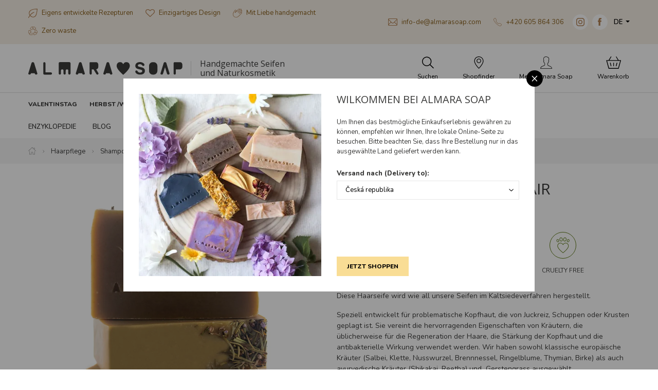

--- FILE ---
content_type: text/html; charset=utf-8
request_url: https://www.almarasoap.com/de/shampoo-bar-clean-hair
body_size: 25231
content:
<!DOCTYPE html>

<html lang="de">
<head>



	<meta charset="utf-8">
		<meta name="viewport" content="width=device-width, initial-scale=1, maximum-scale=1">




	<meta http-equiv="x-ua-compatible" content="ie=edge">

	<title>SHAMPOO BAR | Clean Hair</title>
	<meta name="description" content="Přírodní tuhý šampon pro posílení vlasové pokožky">
	<meta name="keywords" content="Almara Soap, Seifen, Naturseifen, Designseifen, Naturkosmetik, Kosmetik, handgemacht, zero waste, natur">
	<meta name="author" content="OptimWeb s.r.o.">



		<link rel="preload" as="script" href="/cdn-jdnu4/js/scripts.min.js">
		<link rel="preload" as="style" href="/cdn-jdnu4/css/styles.min.css">

			<link rel="preconnect" href="https://fonts.googleapis.com" crossorigin>
			<link rel="dns-prefetch" href="https://fonts.googleapis.com">
		






	
		



	 

		<meta name="seznam-wmt" content="2AJC9x8bCX0mfIlbUy59dbdfJt7LuEw1">

    




				<link rel='prefetch' href='https://fonts.googleapis.com/css?family=Nunito:400,600,800&subset=latin,latin-ext&display=swap' type='text/css'>


				<link rel='prefetch' href='https://fonts.googleapis.com/css?family=Open+Sans:400,600,800&subset=latin,latin-ext&display=swap' type='text/css'>


	<meta property="og:title" content="SHAMPOO BAR | Clean Hair">
    <meta property="og:type" content="website">
    <meta property="og:url" content="https://www.almarasoap.com/de/shampoo-bar-clean-hair">

		<meta property="og:description" content="Přírodní tuhý šampon pro posílení vlasové pokožky">
		<meta property="og:image" content="https://www.almarasoap.com/res/crc-1518539017/products/images/1200x630crop/ie-clean-2022.jpg">

	<meta name="twitter:card" content="summary_large_image">
	<meta name="twitter:title" content="SHAMPOO BAR | Clean Hair">
		<meta name="twitter:description" content="Přírodní tuhý šampon pro posílení vlasové pokožky">
		<meta name="twitter:image" content="https://www.almarasoap.com/res/crc-1518539017/products/images/1200x630crop/ie-clean-2022.jpg">
	
    
	





	
	
			
<script>

    window.dataLayer = window.dataLayer || [];
    function gtag(){ dataLayer.push(arguments); }
    

    
    
</script>

<script>
    
    (function(w,d,s,l,i){ w[l]=w[l]||[];w[l].push({ 'gtm.start':
            new Date().getTime(),event:'gtm.js' });var f=d.getElementsByTagName(s)[0],
        j=d.createElement(s),dl=l!='dataLayer'?'&l='+l:'';j.async=true;j.src=
        "https://www.googletagmanager.com" + '/gtm.js?id='+i+dl;f.parentNode.insertBefore(j,f); 
    })(window,document,'script','dataLayer',"GTM-5FW4K96");
</script>	
		







		<script src="/cdn-jdnu4/js/scripts.min.js" async defer></script>






				<style id="critical">
					:root{--swiper-theme-color:#007aff}.swiper-container{margin-left:auto;margin-right:auto;position:relative;overflow:hidden;list-style:none;padding:0;z-index:1}.swiper-wrapper{position:relative;width:100%;height:100%;z-index:1;display:-webkit-box;display:-webkit-flex;display:-ms-flexbox;display:flex;box-sizing:content-box}.swiper-wrapper{-webkit-transform:translate3d(0px,0,0);transform:translate3d(0px,0,0)}.swiper-slide{-webkit-flex-shrink:0;-ms-flex-negative:0;flex-shrink:0;width:100%;height:100%;position:relative}:root{--swiper-navigation-size:44px}@charset 'UTF-8';.blueimp-gallery{position:absolute;top:0;right:0;bottom:0;left:0;-webkit-backface-visibility:hidden;backface-visibility:hidden;-moz-backface-visibility:hidden}.blueimp-gallery{position:fixed;z-index:999999;overflow:hidden;background:#000;opacity:0;display:none;direction:ltr;-ms-touch-action:pinch-zoom;touch-action:pinch-zoom}.blueimp-gallery>.slides{position:relative;height:100%;overflow:hidden}.blueimp-gallery>.next,.blueimp-gallery>.prev{position:absolute;top:50%;left:15px;width:40px;height:40px;margin-top:-23px;font-family:'Helvetica Neue',Helvetica,Arial,sans-serif;font-size:60px;font-weight:100;line-height:30px;color:#fff;text-decoration:none;text-shadow:0 0 2px #000;text-align:center;background:#222;background:rgba(0,0,0,.5);box-sizing:content-box;border:3px solid #fff;border-radius:23px;opacity:.5;display:none}.blueimp-gallery>.next{left:auto;right:15px}.blueimp-gallery>.close,.blueimp-gallery>.title{position:absolute;top:15px;left:15px;margin:0 40px 0 0;font-size:20px;line-height:30px;color:#fff;text-shadow:0 0 2px #000;opacity:.8;display:none}.blueimp-gallery>.close{padding:15px;right:15px;left:auto;margin:-15px;font-size:30px;text-decoration:none}.blueimp-gallery>.play-pause{position:absolute;right:15px;bottom:15px;width:15px;height:15px;background:url(/cdn-fxfs0/images/blueimp/play-pause.png) 0 0 no-repeat;opacity:.5;display:none}.blueimp-gallery-controls>.close,.blueimp-gallery-controls>.next,.blueimp-gallery-controls>.play-pause,.blueimp-gallery-controls>.prev,.blueimp-gallery-controls>.title{display:block;-webkit-transform:translateZ(0);transform:translateZ(0)}body:last-child .blueimp-gallery>.play-pause{width:20px;height:20px;background-size:40px 20px;background-image:url(/cdn-fxfs0/images/blueimp/play-pause.svg)}.blueimp-gallery>.indicator{position:absolute;top:auto;right:15px;bottom:15px;left:15px;margin:0 40px;padding:0;list-style:none;text-align:center;line-height:10px;display:none}.blueimp-gallery-controls>.indicator{display:block;-webkit-transform:translateZ(0);transform:translateZ(0)}@charset 'UTF-8';:root{--blue:#007bff;--indigo:#6610f2;--purple:#6f42c1;--pink:#e83e8c;--red:#dc3545;--orange:#fd7e14;--yellow:#ffc107;--green:#28a745;--teal:#20c997;--cyan:#17a2b8;--white:#fff;--gray:#6c757d;--gray-dark:#343a40;--primary:#007bff;--secondary:#6c757d;--success:#28a745;--info:#17a2b8;--warning:#ffc107;--danger:#dc3545;--light:#f8f9fa;--dark:#343a40;--breakpoint-xs:0;--breakpoint-sm:576px;--breakpoint-md:768px;--breakpoint-lg:992px;--breakpoint-xl:1200px;--breakpoint-xxl:1310px;--font-family-sans-serif:-apple-system, BlinkMacSystemFont, 'Segoe UI', Roboto, 'Helvetica Neue', Arial, 'Noto Sans', sans-serif, 'Apple Color Emoji', 'Segoe UI Emoji', 'Segoe UI Symbol', 'Noto Color Emoji';--font-family-monospace:SFMono-Regular, Menlo, Monaco, Consolas, 'Liberation Mono', 'Courier New', monospace}*,*::before,*::after{box-sizing:border-box}html{font-family:sans-serif;line-height:1.15;-webkit-text-size-adjust:100%}figcaption,figure,header,main,nav,section{display:block}body{margin:0;font-family:-apple-system,BlinkMacSystemFont,'Segoe UI',Roboto,'Helvetica Neue',Arial,'Noto Sans',sans-serif,'Apple Color Emoji','Segoe UI Emoji','Segoe UI Symbol','Noto Color Emoji';font-size:1rem;font-weight:400;line-height:1.5;color:#212529;text-align:left;background-color:#fff}hr{box-sizing:content-box;height:0;overflow:visible}h1,h2,h3,h5{margin-top:0;margin-bottom:0.5rem}p{margin-top:0;margin-bottom:1rem}ol,ul{margin-top:0;margin-bottom:1rem}ul ul{margin-bottom:0}strong{font-weight:bolder}a{color:#007bff;text-decoration:none;background-color:transparent}a:not([href]){color:inherit;text-decoration:none}figure{margin:0 0 1rem}img{vertical-align:middle;border-style:none}table{border-collapse:collapse}label{display:inline-block;margin-bottom:0.5rem}button{border-radius:0}input,button,select{margin:0;font-family:inherit;font-size:inherit;line-height:inherit}button,input{overflow:visible}button,select{text-transform:none}select{word-wrap:normal}button,[type='button'],[type='submit']{-webkit-appearance:button}button::-moz-focus-inner,[type='button']::-moz-focus-inner,[type='submit']::-moz-focus-inner{padding:0;border-style:none}input[type='checkbox']{box-sizing:border-box;padding:0}[type='number']::-webkit-inner-spin-button,[type='number']::-webkit-outer-spin-button{height:auto}::-webkit-file-upload-button{font:inherit;-webkit-appearance:button}.img-fluid{max-width:100%;height:auto}.container-fluid,.container-xl{width:100%;padding-right:15px;padding-left:15px;margin-right:auto;margin-left:auto}@media (min-width:1200px){.container-xl{max-width:1200px}}@media (min-width:1310px){.container-xl{max-width:1310px}}.row{display:-webkit-box;display:-webkit-flex;display:-ms-flexbox;display:flex;-webkit-flex-wrap:wrap;-ms-flex-wrap:wrap;flex-wrap:wrap;margin-right:-15px;margin-left:-15px}.col-6,.col-12,.col-auto,.col-sm-5,.col-sm-7,.col-sm,.col-md-6,.col-lg-4,.col-lg-6,.col-lg-8,.col-xl-5,.col-xl-7{position:relative;width:100%;padding-right:15px;padding-left:15px}.col-auto{-webkit-box-flex:0;-webkit-flex:0 0 auto;-ms-flex:0 0 auto;flex:0 0 auto;width:auto;max-width:100%}.col-6{-webkit-box-flex:0;-webkit-flex:0 0 50%;-ms-flex:0 0 50%;flex:0 0 50%;max-width:50%}.col-12{-webkit-box-flex:0;-webkit-flex:0 0 100%;-ms-flex:0 0 100%;flex:0 0 100%;max-width:100%}@media (min-width:576px){.col-sm{-webkit-flex-basis:0;-ms-flex-preferred-size:0;flex-basis:0;-webkit-box-flex:1;-webkit-flex-grow:1;-ms-flex-positive:1;flex-grow:1;max-width:100%}.col-sm-5{-webkit-box-flex:0;-webkit-flex:0 0 41.6666666667%;-ms-flex:0 0 41.6666666667%;flex:0 0 41.6666666667%;max-width:41.6666666667%}.col-sm-7{-webkit-box-flex:0;-webkit-flex:0 0 58.3333333333%;-ms-flex:0 0 58.3333333333%;flex:0 0 58.3333333333%;max-width:58.3333333333%}}@media (min-width:768px){.col-md-6{-webkit-box-flex:0;-webkit-flex:0 0 50%;-ms-flex:0 0 50%;flex:0 0 50%;max-width:50%}}@media (min-width:992px){.col-lg-4{-webkit-box-flex:0;-webkit-flex:0 0 33.3333333333%;-ms-flex:0 0 33.3333333333%;flex:0 0 33.3333333333%;max-width:33.3333333333%}.col-lg-6{-webkit-box-flex:0;-webkit-flex:0 0 50%;-ms-flex:0 0 50%;flex:0 0 50%;max-width:50%}.col-lg-8{-webkit-box-flex:0;-webkit-flex:0 0 66.6666666667%;-ms-flex:0 0 66.6666666667%;flex:0 0 66.6666666667%;max-width:66.6666666667%}.order-lg-1{-webkit-box-ordinal-group:2;-webkit-order:1;-ms-flex-order:1;order:1}.order-lg-2{-webkit-box-ordinal-group:3;-webkit-order:2;-ms-flex-order:2;order:2}}@media (min-width:1200px){.col-xl-5{-webkit-box-flex:0;-webkit-flex:0 0 41.6666666667%;-ms-flex:0 0 41.6666666667%;flex:0 0 41.6666666667%;max-width:41.6666666667%}.col-xl-7{-webkit-box-flex:0;-webkit-flex:0 0 58.3333333333%;-ms-flex:0 0 58.3333333333%;flex:0 0 58.3333333333%;max-width:58.3333333333%}}.fade:not(.show){opacity:0}.collapse:not(.show){display:none}.dropdown{position:relative}.dropdown-toggle{white-space:nowrap}.dropdown-toggle::after{display:inline-block;margin-left:0.255em;vertical-align:0.255em;content:'';border-top:0.3em solid;border-right:0.3em solid transparent;border-bottom:0;border-left:0.3em solid transparent}.dropdown-menu{position:absolute;top:100%;left:0;z-index:1000;display:none;float:left;min-width:10rem;padding:0.5rem 0;margin:0.125rem 0 0;font-size:1rem;color:#212529;text-align:left;list-style:none;background-color:#fff;background-clip:padding-box;border:1px solid rgba(0,0,0,0.15);border-radius:0.25rem}.dropdown-menu-right{right:0;left:auto}.dropdown-item{display:block;width:100%;padding:0.25rem 1.5rem;clear:both;font-weight:400;color:#212529;text-align:inherit;white-space:nowrap;background-color:transparent;border:0}.nav{display:-webkit-box;display:-webkit-flex;display:-ms-flexbox;display:flex;-webkit-flex-wrap:wrap;-ms-flex-wrap:wrap;flex-wrap:wrap;padding-left:0;margin-bottom:0;list-style:none}.nav-link{display:block;padding:0.5rem 1rem}.tab-content>.tab-pane{display:none}.navbar-nav{display:-webkit-box;display:-webkit-flex;display:-ms-flexbox;display:flex;-webkit-box-orient:vertical;-webkit-box-direction:normal;-webkit-flex-direction:column;-ms-flex-direction:column;flex-direction:column;padding-left:0;margin-bottom:0;list-style:none}.navbar-nav .nav-link{padding-right:0;padding-left:0}.navbar-collapse{-webkit-flex-basis:100%;-ms-flex-preferred-size:100%;flex-basis:100%;-webkit-box-flex:1;-webkit-flex-grow:1;-ms-flex-positive:1;flex-grow:1;-webkit-box-align:center;-webkit-align-items:center;-ms-flex-align:center;-ms-grid-row-align:center;align-items:center}.navbar-toggler{padding:0.25rem 0.75rem;font-size:1.25rem;line-height:1;background-color:transparent;border:1px solid transparent;border-radius:0.25rem}.navbar-toggler-icon{display:inline-block;width:1.5em;height:1.5em;vertical-align:middle;content:'';background:no-repeat center center;background-size:100% 100%}@media (min-width:1200px){.navbar-expand-xl{-webkit-flex-flow:row nowrap;-ms-flex-flow:row nowrap;flex-flow:row nowrap;-webkit-box-pack:start;-webkit-justify-content:flex-start;-ms-flex-pack:start;justify-content:flex-start}.navbar-expand-xl .navbar-nav{-webkit-box-orient:horizontal;-webkit-box-direction:normal;-webkit-flex-direction:row;-ms-flex-direction:row;flex-direction:row}.navbar-expand-xl .navbar-nav .nav-link{padding-right:0.5rem;padding-left:0.5rem}.navbar-expand-xl .navbar-collapse{display:-webkit-box!important;display:-webkit-flex!important;display:-ms-flexbox!important;display:flex!important;-webkit-flex-basis:auto;-ms-flex-preferred-size:auto;flex-basis:auto}}.alert{position:relative;padding:0.75rem 1.25rem;margin-bottom:1rem;border:1px solid transparent;border-radius:0.25rem}.alert-danger{color:#721c24;background-color:#f8d7da;border-color:#f5c6cb}.modal{position:fixed;top:0;left:0;z-index:1050;display:none;width:100%;height:100%;overflow:hidden;outline:0}.modal-dialog{position:relative;width:auto;margin:0.5rem}.modal.fade .modal-dialog{-webkit-transform:translate(0,-50px);transform:translate(0,-50px)}.modal.show .modal-dialog{-webkit-transform:none;transform:none}.modal-dialog-centered{display:-webkit-box;display:-webkit-flex;display:-ms-flexbox;display:flex;-webkit-box-align:center;-webkit-align-items:center;-ms-flex-align:center;align-items:center;min-height:calc(100% - 1rem)}.modal-dialog-centered::before{display:block;height:calc(100vh - 1rem);content:''}.modal-content{position:relative;display:-webkit-box;display:-webkit-flex;display:-ms-flexbox;display:flex;-webkit-box-orient:vertical;-webkit-box-direction:normal;-webkit-flex-direction:column;-ms-flex-direction:column;flex-direction:column;width:100%;background-color:#fff;background-clip:padding-box;border:1px solid rgba(0,0,0,0.2);border-radius:0.3rem;outline:0}.modal-header{display:-webkit-box;display:-webkit-flex;display:-ms-flexbox;display:flex;-webkit-box-align:start;-webkit-align-items:flex-start;-ms-flex-align:start;align-items:flex-start;-webkit-box-pack:justify;-webkit-justify-content:space-between;-ms-flex-pack:justify;justify-content:space-between;padding:1rem 1rem;border-bottom:1px solid #dee2e6;border-top-left-radius:calc(0.3rem - 1px);border-top-right-radius:calc(0.3rem - 1px)}.modal-header .close{padding:1rem 1rem;margin:-1rem -1rem -1rem auto}.modal-title{margin-bottom:0;line-height:1.5}.modal-body{position:relative;-webkit-box-flex:1;-webkit-flex:1 1 auto;-ms-flex:1 1 auto;flex:1 1 auto;padding:1rem}.modal-footer{display:-webkit-box;display:-webkit-flex;display:-ms-flexbox;display:flex;-webkit-flex-wrap:wrap;-ms-flex-wrap:wrap;flex-wrap:wrap;-webkit-box-align:center;-webkit-align-items:center;-ms-flex-align:center;align-items:center;-webkit-box-pack:end;-webkit-justify-content:flex-end;-ms-flex-pack:end;justify-content:flex-end;padding:0.75rem;border-top:1px solid #dee2e6;border-bottom-right-radius:calc(0.3rem - 1px);border-bottom-left-radius:calc(0.3rem - 1px)}.modal-footer>*{margin:0.25rem}@media (min-width:576px){.modal-dialog{max-width:500px;margin:1.75rem auto}.modal-dialog-centered{min-height:calc(100% - 3.5rem)}.modal-dialog-centered::before{height:calc(100vh - 3.5rem)}}@media (min-width:992px){.modal-lg{max-width:800px}}.align-text-top{vertical-align:text-top!important}.bg-white{background-color:#fff!important}.border-0{border:0!important}.rounded-circle{border-radius:50%!important}.d-none{display:none!important}.d-inline-block{display:inline-block!important}.d-block{display:block!important}.d-flex{display:-webkit-box!important;display:-webkit-flex!important;display:-ms-flexbox!important;display:flex!important}@media (min-width:576px){.d-sm-none{display:none!important}.d-sm-inline-block{display:inline-block!important}.d-sm-block{display:block!important}}@media (min-width:768px){.d-md-none{display:none!important}}@media (min-width:1200px){.d-xl-none{display:none!important}.d-xl-inline-block{display:inline-block!important}.d-xl-flex{display:-webkit-box!important;display:-webkit-flex!important;display:-ms-flexbox!important;display:flex!important}}.flex-row{-webkit-box-orient:horizontal!important;-webkit-box-direction:normal!important;-webkit-flex-direction:row!important;-ms-flex-direction:row!important;flex-direction:row!important}.flex-column{-webkit-box-orient:vertical!important;-webkit-box-direction:normal!important;-webkit-flex-direction:column!important;-ms-flex-direction:column!important;flex-direction:column!important}.flex-wrap{-webkit-flex-wrap:wrap!important;-ms-flex-wrap:wrap!important;flex-wrap:wrap!important}.flex-nowrap{-webkit-flex-wrap:nowrap!important;-ms-flex-wrap:nowrap!important;flex-wrap:nowrap!important}.flex-grow-0{-webkit-box-flex:0!important;-webkit-flex-grow:0!important;-ms-flex-positive:0!important;flex-grow:0!important}.flex-grow-1{-webkit-box-flex:1!important;-webkit-flex-grow:1!important;-ms-flex-positive:1!important;flex-grow:1!important}.flex-shrink-0{-webkit-flex-shrink:0!important;-ms-flex-negative:0!important;flex-shrink:0!important}.justify-content-end{-webkit-box-pack:end!important;-webkit-justify-content:flex-end!important;-ms-flex-pack:end!important;justify-content:flex-end!important}.justify-content-center{-webkit-box-pack:center!important;-webkit-justify-content:center!important;-ms-flex-pack:center!important;justify-content:center!important}.justify-content-between{-webkit-box-pack:justify!important;-webkit-justify-content:space-between!important;-ms-flex-pack:justify!important;justify-content:space-between!important}.align-items-start{-webkit-box-align:start!important;-webkit-align-items:flex-start!important;-ms-flex-align:start!important;-ms-grid-row-align:flex-start!important;align-items:flex-start!important}.align-items-end{-webkit-box-align:end!important;-webkit-align-items:flex-end!important;-ms-flex-align:end!important;-ms-grid-row-align:flex-end!important;align-items:flex-end!important}.align-items-center{-webkit-box-align:center!important;-webkit-align-items:center!important;-ms-flex-align:center!important;-ms-grid-row-align:center!important;align-items:center!important}.align-self-center{-webkit-align-self:center!important;-ms-flex-item-align:center!important;align-self:center!important}@media (min-width:576px){.flex-sm-row{-webkit-box-orient:horizontal!important;-webkit-box-direction:normal!important;-webkit-flex-direction:row!important;-ms-flex-direction:row!important;flex-direction:row!important}.flex-sm-wrap{-webkit-flex-wrap:wrap!important;-ms-flex-wrap:wrap!important;flex-wrap:wrap!important}.justify-content-sm-start{-webkit-box-pack:start!important;-webkit-justify-content:flex-start!important;-ms-flex-pack:start!important;justify-content:flex-start!important}.justify-content-sm-between{-webkit-box-pack:justify!important;-webkit-justify-content:space-between!important;-ms-flex-pack:justify!important;justify-content:space-between!important}}@media (min-width:768px){.justify-content-md-end{-webkit-box-pack:end!important;-webkit-justify-content:flex-end!important;-ms-flex-pack:end!important;justify-content:flex-end!important}}@media (min-width:1200px){.flex-xl-row{-webkit-box-orient:horizontal!important;-webkit-box-direction:normal!important;-webkit-flex-direction:row!important;-ms-flex-direction:row!important;flex-direction:row!important}.flex-xl-wrap{-webkit-flex-wrap:wrap!important;-ms-flex-wrap:wrap!important;flex-wrap:wrap!important}.align-items-xl-start{-webkit-box-align:start!important;-webkit-align-items:flex-start!important;-ms-flex-align:start!important;-ms-grid-row-align:flex-start!important;align-items:flex-start!important}.align-items-xl-center{-webkit-box-align:center!important;-webkit-align-items:center!important;-ms-flex-align:center!important;-ms-grid-row-align:center!important;align-items:center!important}}.position-static{position:static!important}.position-relative{position:relative!important}.position-absolute{position:absolute!important}.w-100{width:100%!important}.h-100{height:100%!important}.mt-1,.my-1{margin-top:0.25rem!important}.mr-1,.mx-1{margin-right:0.25rem!important}.my-1{margin-bottom:0.25rem!important}.ml-1,.mx-1{margin-left:0.25rem!important}.mt-2,.my-2{margin-top:0.5rem!important}.mr-2,.mx-2{margin-right:0.5rem!important}.mb-2,.my-2{margin-bottom:0.5rem!important}.mx-2{margin-left:0.5rem!important}.mb-3{margin-bottom:1rem!important}.mt-4{margin-top:1.5rem!important}.mb-4{margin-bottom:1.5rem!important}.mb-5{margin-bottom:3rem!important}.pr-0,.px-0{padding-right:0!important}.px-0{padding-left:0!important}.p-1{padding:0.25rem!important}.pt-1,.py-1{padding-top:0.25rem!important}.px-1{padding-right:0.25rem!important}.py-1{padding-bottom:0.25rem!important}.px-1{padding-left:0.25rem!important}.p-2{padding:0.5rem!important}.pt-2,.py-2{padding-top:0.5rem!important}.pr-2,.px-2{padding-right:0.5rem!important}.py-2{padding-bottom:0.5rem!important}.px-2{padding-left:0.5rem!important}.pt-3,.py-3{padding-top:1rem!important}.px-3{padding-right:1rem!important}.py-3{padding-bottom:1rem!important}.px-3{padding-left:1rem!important}.pt-4{padding-top:1.5rem!important}.pr-4,.px-4{padding-right:1.5rem!important}.pl-4,.px-4{padding-left:1.5rem!important}.mx-n2{margin-right:-0.5rem!important}.mx-n2{margin-left:-0.5rem!important}.mr-n4{margin-right:-1.5rem!important}.mt-auto{margin-top:auto!important}.mr-auto,.mx-auto{margin-right:auto!important}.ml-auto,.mx-auto{margin-left:auto!important}@media (min-width:576px){.mr-sm-0{margin-right:0!important}.ml-sm-1{margin-left:0.25rem!important}.my-sm-2{margin-top:0.5rem!important}.mr-sm-2{margin-right:0.5rem!important}.my-sm-2{margin-bottom:0.5rem!important}.mr-sm-4{margin-right:1.5rem!important}.px-sm-0{padding-right:0!important}.px-sm-0{padding-left:0!important}.ml-sm-auto{margin-left:auto!important}}@media (min-width:768px){.px-md-2{padding-right:0.5rem!important}.px-md-2{padding-left:0.5rem!important}.mt-md-n2{margin-top:-0.5rem!important}}@media (min-width:992px){.mt-lg-0{margin-top:0!important}.mr-lg-0{margin-right:0!important}.mr-lg-3{margin-right:1rem!important}.px-lg-3{padding-right:1rem!important}.px-lg-3{padding-left:1rem!important}.pl-lg-4{padding-left:1.5rem!important}}@media (min-width:1200px){.mt-xl-0{margin-top:0!important}.mb-xl-0{margin-bottom:0!important}.ml-xl-0{margin-left:0!important}.my-xl-2{margin-top:0.5rem!important}.mb-xl-2,.my-xl-2{margin-bottom:0.5rem!important}.mt-xl-3{margin-top:1rem!important}.mr-xl-3{margin-right:1rem!important}.p-xl-0{padding:0!important}.pt-xl-0{padding-top:0!important}.pr-xl-0{padding-right:0!important}.py-xl-1{padding-top:0.25rem!important}.py-xl-1{padding-bottom:0.25rem!important}.py-xl-2{padding-top:0.5rem!important}.py-xl-2{padding-bottom:0.5rem!important}.pt-xl-3{padding-top:1rem!important}.px-xl-3{padding-right:1rem!important}.px-xl-3{padding-left:1rem!important}.py-xl-4{padding-top:1.5rem!important}.px-xl-4{padding-right:1.5rem!important}.py-xl-4{padding-bottom:1.5rem!important}.px-xl-4{padding-left:1.5rem!important}.mx-xl-n3{margin-right:-1rem!important}.ml-xl-n3,.mx-xl-n3{margin-left:-1rem!important}.mx-xl-n4{margin-right:-1.5rem!important}.mx-xl-n4{margin-left:-1.5rem!important}.mr-xl-auto{margin-right:auto!important}.ml-xl-auto{margin-left:auto!important}}.text-nowrap{white-space:nowrap!important}.text-left{text-align:left!important}.text-right{text-align:right!important}.text-center{text-align:center!important}@media (min-width:992px){.text-lg-center{text-align:center!important}}@media (min-width:1200px){.text-xl-left{text-align:left!important}}.text-uppercase{text-transform:uppercase!important}.text-white{color:#fff!important}.text-decoration-none{text-decoration:none!important}.bg-brown{background-color:#b57225!important}.bg-brown-lightest{background-color:#b7875b!important}.bg-brown-lightest{background-color:#f6efe6!important}.border-top-1{border-top:1px solid #ddd}.product-quantity-wrapper .btn-quantity{width:22px;height:22px;font-size:17px;line-height:0}.product-quantity-wrapper .product-quantity{width:3.625rem;border:1px solid #ededed}.text-black{color:#000!important}.text-brown-light{color:#b7875b!important}.text-green{color:#5e7850!important}.text-underline{text-decoration:underline}.text-normal{font-size:0.813rem!important;line-height:0.975rem!important}.text-medium{font-size:0.875rem!important;line-height:1.313rem!important}.text-large{font-size:0.938rem!important;line-height:1.125rem!important}.text-small{font-size:0.75rem!important;line-height:0.9rem!important}.font-weight-600{font-weight:600!important}.font-weight-800{font-weight:800!important}.font-primary{font-family:'Nunito'!important}.font-verdana{font-family:Verdana,Geneva,sans-serif}.hover-opacity{opacity:1}.border-top-1{border-top:1px solid #f0f0f0}.z-index-2{z-index:2}.list-unstyled{padding-left:0;list-style-type:none}.top-100{top:100%}.left-0{left:0}:root{--max-container-xl-width:1170px;--max-container-xxl-width:1290px}.navigation{position:relative;z-index:1000}.navigation .brand img{max-width:100%;width:190px}@media (max-width:767.98px){.navigation .brand .brand-link{-webkit-box-flex:0;-webkit-flex:0 1 162px;-ms-flex:0 1 162px;flex:0 1 162px}}.navigation .sub-dropdown-basket-inner{max-height:calc(100vh - 25rem);overflow-y:auto}@media (min-width:992px){.navigation .brand img{width:290px}}@media (min-width:1200px){.navigation .brand img{width:300px}.navigation .sub-dropdown{display:none}.navigation .sub-container-full-width{width:var(--max-container-xl-width)}}@media (min-width:1310px){.navigation .sub-container-full-width{width:var(--max-container-xxl-width)}}.navigation .navigation-headline{font-size:0.75rem;line-height:0.9rem;text-transform:uppercase;font-weight:800}.navigation .navigation-headline-large{font-size:0.813rem;line-height:0.975rem;text-transform:uppercase;font-weight:800}.navigation ul{list-style-type:none}@media (max-width:575.98px){.navigation .navigation-contact{font-size:12px;line-height:1.5}.navigation .navigation-contact .icon{width:13px;height:auto}.navigation .navigation-contact .social-media-icon{width:24px;height:24px}}.navigation .navigation-usp-contact{color:#8a611c}.navigation .navigation-usp-contact a{color:#8a611c;text-decoration:none}@media (max-width:575.98px){.navigation .navigation-usp-contact{font-size:12px;line-height:1.5}.navigation .navigation-usp-contact .icon{width:13px;height:auto}}@media (max-width:1199.98px){.navigation .nav-item:not(:last-child){border-bottom:1px solid #f0f0f0}}.navigation #site-nav{box-shadow:rgba(60,60,59,0.1) 0px 5px 15px}@media (min-width:1200px){.navigation #site-nav{box-shadow:none}}.navigation .claim{font-family:'Open Sans',serif;font-size:12px;line-height:1.15;padding-left:2.125rem;position:relative}.navigation .claim::before{content:'';position:absolute;width:1px;background-color:#cccccc;opacity:0.75;height:1.75rem;left:1rem;top:50%;-webkit-transform:translate3d(0,-50%,0);transform:translate3d(0,-50%,0)}@media (min-width:1200px){.navigation .claim{font-size:1rem}}.navigation .nav{border-bottom:1px solid #dddddd}.navigation .nav-btn{color:#000;font-size:0.75rem;line-height:0.9rem;-webkit-box-flex:0;-webkit-flex:0 0 20%;-ms-flex:0 0 20%;flex:0 0 20%;text-align:center}@media (min-width:1200px){.navigation .nav-btn{-webkit-box-flex:0;-webkit-flex:0 0 auto;-ms-flex:0 0 auto;flex:0 0 auto}}@media (max-width:1199.98px){.navigation .nav-btn .nav-btn-label{display:none}}@media (max-width:1199.98px){.navigation .main-nav{position:absolute;top:100%;width:100%}}.navigation .main-nav-product-categories{padding-left:0;display:-webkit-box;display:-webkit-flex;display:-ms-flexbox;display:flex;-webkit-flex-flow:row wrap;-ms-flex-flow:row wrap;flex-flow:row wrap;margin:0}.navigation .main-nav-product-categories a{color:#3b3b3a;text-decoration:none}@media (min-width:1200px){.navigation .main-nav-product-categories{margin:0 -0.75rem}}@media (min-width:1310px){.navigation .main-nav-product-categories{margin:0 -1rem}}.navigation .main-nav-product-category{-webkit-box-flex:0;-webkit-flex:0 0 50%;-ms-flex:0 0 50%;flex:0 0 50%}@media (min-width:1200px){.navigation .main-nav-product-category{-webkit-box-flex:0;-webkit-flex:0 0 auto;-ms-flex:0 0 auto;flex:0 0 auto}.navigation .main-nav-product-category .main-nav-product-category-name{position:relative;z-index:2;line-height:20px}.navigation .main-nav-product-category .main-nav-product-category-name:not(.empty-category)::after{content:'';position:absolute;width:16px;height:16px;display:block;-webkit-transform:rotate(45deg) translate3d(-11px,0,0);transform:rotate(45deg) translate3d(-11px,0,0);top:100%;left:50%;box-sizing:border-box;background-color:#fff;border-top:1px solid #f0f0f0;border-left:1px solid #f0f0f0;opacity:0}}.navigation .main-nav-product-category-name{color:#3b3b3a;display:block;padding:0.5rem;border-radius:0.25rem;border:1px solid #f0f0f0;text-align:center}@media (min-width:1200px){.navigation .main-nav-product-category-name{padding:0.5rem 0.75rem;border-radius:0;border:0}}@media (min-width:1310px){.navigation .main-nav-product-category-name{padding:0.5rem 1rem}}.navigation .main-nav-product-subcategories{display:none;background-color:#fff}@media (min-width:1200px){.navigation .main-nav-product-subcategories{display:-webkit-box;display:-webkit-flex;display:-ms-flexbox;display:flex;position:absolute;left:14px;z-index:1;padding:1.5rem 0;border:1px solid #f0f0f0;opacity:0;box-sizing:content-box;box-shadow:0px 5px 5px rgba(0,0,0,0.3)}.navigation .main-nav-product-subcategories::before{content:'';display:block;height:10px;width:calc(100% + 2px);background:#fff;position:absolute;top:0;left:-1px;border-left:1px solid #f0f0f0;border-right:1px solid #f0f0f0}}@media (min-width:1200px){.navigation .main-nav-product-subcategory{padding:0 2rem}.navigation .main-nav-product-subcategory--main{background-color:#f6efe6;padding:0.75rem 2rem 0.75rem 1rem;margin:-0.75rem 0 -0.75rem 1rem}}.navigation .main-nav-product-subcategory .main-nav-product-subcategory-list{padding-left:0}.navigation .main-nav-product-subcategory .main-nav-product-subcategory-list a{color:#3b3b3a}.navigation .nav-link{font-size:0.813rem;font-weight:400;line-height:20px;text-transform:uppercase;color:#3b3b3a;font-weight:600;white-space:nowrap}.navigation .navbar-toggler{width:29px;height:24px;border-radius:0;padding:0;border:0;outline:0;position:relative;color:#3b3b3a}.navigation .navbar-toggler .navbar-toggler-icon{display:inline-block;position:relative;overflow:visible;width:24px;height:2px;background-color:transparent}.navigation .navbar-toggler .navbar-toggler-icon::before,.navigation .navbar-toggler .navbar-toggler-icon::after{position:absolute;right:0;content:'';width:100%;height:100%;background-color:#3b3b3a}.navigation .navbar-toggler .navbar-toggler-icon::after{top:0;-webkit-transform:rotate(225deg);transform:rotate(225deg)}.navigation .navbar-toggler .navbar-toggler-icon::before{top:0;-webkit-transform:rotate(135deg);transform:rotate(135deg)}.navigation .navbar-toggler.collapsed .navbar-toggler-icon{background-color:#3b3b3a}.navigation .navbar-toggler.collapsed .navbar-toggler-icon::after{top:7px;-webkit-transform:none;transform:none}.navigation .navbar-toggler.collapsed .navbar-toggler-icon::before{top:-7px;-webkit-transform:none;transform:none}.navigation .sub-dropdown-basket{width:355px}.navigation .sub-dropdown-basket .navigation-headline-large{font-weight:600}.navigation .sub-dropdown-basket .basket-price-total-row{font-weight:800}.navigation .sub-dropdown-login{width:345px;font-size:0.813rem;font-weight:600;line-height:1rem}.navigation .sub-dropdown{display:none;position:absolute;left:15px;z-index:10}.navigation .sub-dropdown .sub-dropdown-inner{border:1px solid #f0f0f0;box-shadow:0px 5px 5px rgba(0,0,0,0.3)}.navigation .sub-dropdown.bottom-center{top:calc(100% - 4px);right:0;left:auto}.navigation .sub-dropdown.sub-container-full-width{top:calc(100% - 28px);left:15px}.navigation .dropdown-toggle{background:transparent!important;font-size:inherit!important;padding:1rem 0.5rem;font-weight:600}.navigation .dropdown-item{padding-left:1rem;padding-right:1rem}#main-menu{top:0px}@media (max-width:1199.98px){#search-panel{position:fixed;width:100vw;height:100vh;overflow-y:scroll;opacity:0;top:0;background-color:#fff}}.mobile-btn-close{position:absolute;top:14px;right:0;width:32px;height:32px;background-image:url(/cdn-5ynsavumr2/images/common/icons/ic-close-black.svg);background-size:16px;background-repeat:no-repeat;background-position:center}.mobile-popup-headline{text-align:left;padding:1rem 2rem 1.25rem 12px;margin-bottom:0.5rem;font-size:22px;font-weight:800;font-family:'Nunito'}.dropdown-menu{font-size:inherit}.btn{text-decoration:none!important;color:#000;border:0;outline:0;padding:0.5rem 1rem;text-transform:uppercase;font-size:0.75rem;font-weight:800;line-height:0.9rem;text-align:center;display:inline-block}.btn-transparent{border:0;background-color:transparent}.btn-primary{background-color:#f9dd95}.btn-secondary{background-color:#eeeeee}.btn-brown-lightest{background-color:#f6efe6;color:#000}.btn-submit-search{width:3.625rem;background-image:url('/cdn-fxfs0/images/common/icons/nav-btn-search.svg');background-position:center;background-repeat:no-repeat}main a{color:#3b3b3a}.product-detail a{color:#3b3b3a;text-decoration:underline}.form-input{border:1px solid #e6e6e6;font-size:0.875rem;line-height:1.05rem;padding:0.75rem 1rem;width:100%}.form-input.form-input-cart{font-size:0.813rem;line-height:1.219rem;padding:0.5rem 1rem}.form-input.select{background-color:#fff;padding-right:29px;background-image:url('/cdn-fxfs0/images/common/icons/ic-chevron-down-black.svg');background-repeat:no-repeat;background-position:calc(100% - 10px) center;background-size:9px 5px;-webkit-appearance:none}.form-button{font-size:0.875rem;line-height:1.05rem;text-transform:uppercase;text-align:center;width:100%;border:0;outline:0;padding:0.75rem 1rem;font-weight:400}.form-label{font-weight:800;margin-bottom:0.25rem}.login-form-bottom-buttons{margin:0 -0.25rem}::-webkit-input-placeholder{opacity:1}::-moz-placeholder{opacity:1}:-ms-input-placeholder{opacity:1}::placeholder{opacity:1}input[type=number]{-webkit-appearance:textfield;-moz-appearance:textfield}input[type=number]::-webkit-inner-spin-button,input[type=number]::-webkit-outer-spin-button{-webkit-appearance:none;-moz-appearance:none;margin:0;padding:0;display:none}.quick-search-form .js-clear-search{position:absolute;right:0;top:0;height:100%;width:2.625rem;background-size:1rem auto}.product-box-labels{position:absolute;z-index:3;top:20px;right:0;display:-webkit-box;display:-webkit-flex;display:-ms-flexbox;display:flex;-webkit-flex-flow:column wrap;-ms-flex-flow:column wrap;flex-flow:column wrap;width:-webkit-min-content;width:-moz-min-content;width:min-content}.product-detail{overflow:hidden}.product-detail .separator{background-color:#f2f2f2;border:0;height:1px;margin-top:48px;margin-bottom:34px}.product-detail .ingredient-col{width:128px}.product-detail .ingredient-col-icon{display:-webkit-box;display:-webkit-flex;display:-ms-flexbox;display:flex;border-radius:50%;border:1px solid #607C18;-webkit-box-orient:vertical;-webkit-box-direction:normal;-webkit-flex-direction:column;-ms-flex-direction:column;flex-direction:column;-webkit-box-align:center;-webkit-align-items:center;-ms-flex-align:center;align-items:center;-webkit-box-pack:center;-webkit-justify-content:center;-ms-flex-pack:center;justify-content:center;width:52px;height:52px;margin:0 auto}.product-detail .product-detail-image-wrapper{width:100%;max-width:522px;margin:0 auto;position:relative}.product-detail .product-detail-image-wrapper img{position:absolute;top:0;left:0;width:100%}.product-detail .product-detail-image-wrapper::before{content:'';display:block;width:100%;padding-top:100%}.product-detail .product-detail-image-wrapper .product-box-labels{top:27%;right:25px}.product-detail .product-detail-perex{font-size:1rem;font-weight:600;line-height:1.5rem;margin-bottom:1rem}.product-detail .product-detail-description{font-size:0.875rem;line-height:1.313rem}@media (max-width:320px){.product-detail .product-detail-ingredients-top-row .ingredient-col{-webkit-box-flex:0;-webkit-flex:0 0 50%;-ms-flex:0 0 50%;flex:0 0 50%}}.product-detail .product-detail-buy{padding:25px;background-color:#f5f5f5}.product-detail .product-detail-buy .btn-add-to-cart{border:1px solid transparent;padding:17px 35px 16px 62px;border-bottom-color:#f5c954;background-image:url('/cdn-fxfs0/images/common/icons/ic-basket-brown.svg');background-size:19px 16px;background-position:28px 16px;background-repeat:no-repeat;width:100%;margin-top:1rem}.product-detail .product-detail-buy .product-detail-buy-price{color:#777777}.product-detail .product-detail-buy .product-detail-buy-price u{font-size:0.813rem;vertical-align:text-bottom;margin-left:0.75rem}.product-detail .product-detail-buy .product-detail-buy-price .product-detail-final-price{color:#3b3b3a;font-size:1.5rem;font-weight:700;line-height:1.8rem}@media (max-width:359px){.product-detail .product-detail-buy{padding:10px}.product-detail .product-detail-buy .product-detail-buy-price .product-detail-final-price{font-size:1.125rem}}@media (min-width:576px){.product-detail .product-detail-buy .btn-add-to-cart{width:auto;margin-top:0}}.product-detail .product-detail-availability{padding:25px;border:1px solid #f1f1f1}.product-detail .product-detail-text h2{margin-bottom:25px}.product-detail .product-detail-ingredients h2{margin-bottom:34px;margin-top:24px}.product-detail .product-detail-ingredients .ingredient-modal-trigger{position:absolute;top:0;left:0;width:100%;height:100%}@media (min-width:1200px){.product-detail .product-detail-ingredients h2{margin-top:48px}}.product-detail .tab-content .tab-pane{padding:1rem}@media (max-width:575.98px){.product-detail .tab-content .tab-pane{opacity:1!important;display:block!important;padding:0}.product-detail .tab-content .tab-pane .tab-pane-inner{padding:1rem}}.product-detail .tab-content .tab-pane-inner{display:none}@media (min-width:576px){.product-detail .tab-content .tab-pane{padding:0}}@media (min-width:576px){.product-detail .tab-content .tab-pane-inner{display:block}}.product-detail .faq-mobile-nav-link{background-color:#f6efe6;margin-bottom:2px;padding:0.75rem 1.5rem 0.75rem 1rem;font-size:0.813rem;line-height:0.975rem;text-transform:uppercase;font-weight:600;color:#b7875b;position:relative}.product-detail .faq-mobile-nav-link.active::after{content:'-'}.product-detail .faq-mobile-nav-link::after{content:'+';position:absolute;width:10px;height:10px;display:-webkit-box;display:-webkit-flex;display:-ms-flexbox;display:flex;-webkit-box-orient:horizontal;-webkit-box-direction:normal;-webkit-flex-direction:row;-ms-flex-direction:row;flex-direction:row;-webkit-box-align:center;-webkit-align-items:center;-ms-flex-align:center;align-items:center;line-height:0;right:8px;top:13px;border-radius:50%}@media (max-width:575.98px){.product-detail .faq-mobile-nav-link:not(.active)+.tab-pane-inner{display:none}}.product-detail .product-gallery-thumbs .swiper-slide{width:73px;border:1px solid #f2f2f2;border-radius:4px}@media (min-width:768px){.product-detail .product-gallery-thumbs .swiper-slide{width:85px;margin-right:8px}}@media (min-width:992px){.product-detail .product-gallery-thumbs .swiper-slide{width:70px;margin-right:10px}}@media (min-width:1200px){.product-detail .product-gallery-thumbs .swiper-slide{width:106px}}@media (min-width:768px){.product-detail .product-gallery-thumbs .swiper-container:not(.swiper-container-initialized) .swiper-wrapper{-webkit-box-pack:center;-webkit-justify-content:center;-ms-flex-pack:center;justify-content:center}}@media (max-width:767.98px){.product-detail .swiper-container{overflow:visible}}.modal-dialog{margin:15px}.modal-content{border:0}.modal-title{font-size:17px;line-height:1.3}.modal-header{position:relative;-webkit-box-pack:center;-webkit-justify-content:center;-ms-flex-pack:center;justify-content:center;padding:15px 15px 10px 15px;border:0;z-index:1}.modal-header .close{position:absolute;line-height:0;font-size:20px;top:-12px;right:-12px;padding:0;margin:0;width:24px;height:24px;display:-webkit-box;display:-webkit-flex;display:-ms-flexbox;display:flex;-webkit-box-orient:horizontal;-webkit-box-direction:normal;-webkit-flex-direction:row;-ms-flex-direction:row;flex-direction:row;-webkit-box-align:center;-webkit-align-items:center;-ms-flex-align:center;align-items:center;-webkit-box-pack:center;-webkit-justify-content:center;-ms-flex-pack:center;justify-content:center;border:0;border-radius:50%;color:#fff;background-color:#000}@media (min-width:576px){.modal-header .close{font-size:23px;top:-16px;right:-16px;padding:0;margin:0;width:32px;height:32px}}.modal-content{border-radius:0}.modal-body{padding:0 15px 20px 15px;display:-webkit-box;display:-webkit-flex;display:-ms-flexbox;display:flex;-webkit-flex-flow:row nowrap;-ms-flex-flow:row nowrap;flex-flow:row nowrap;-webkit-box-align:start;-webkit-align-items:start;-ms-flex-align:start;align-items:start}.modal-body #modal-added-item-image{-webkit-box-flex:0;-webkit-flex:0 0 60px;-ms-flex:0 0 60px;flex:0 0 60px;margin-right:10px}@media (min-width:576px){.modal-body #modal-added-item-image{-webkit-box-flex:0;-webkit-flex:0 0 140px;-ms-flex:0 0 140px;flex:0 0 140px}}.modal-footer{padding:0 15px 20px 15px;border:0}.modal-footer .btn{-webkit-box-flex:0;-webkit-flex:0 1 50%;-ms-flex:0 1 50%;flex:0 1 50%;margin:0;padding:0.5rem 0.5rem;font-size:10px}.modal-footer .btn-primary{font-size:10px;line-height:1.05rem}.modal-footer .btn-secondary{font-size:10px;line-height:1.05rem}.modal-footer .btn-dismiss-modal{text-transform:none;color:#777777;font-size:10px;line-height:1.05rem}@media (min-width:576px){.modal-title{font-size:17px;line-height:1.5}.modal-dialog{margin:1.75rem auto}.modal-header{padding:20px 30px 10px 30px}.modal-body{padding:0 30px 20px 30px}.modal-footer{padding:0 30px 30px 30px}.modal-footer .btn{padding:0.75rem 1rem}.modal-footer .btn-primary{font-size:0.875rem}.modal-footer .btn-secondary{font-size:0.875rem}.modal-footer .btn-dismiss-modal{font-size:0.813rem}}.product-quantity{max-width:3.625rem}.CookieConsent{position:fixed;bottom:0;padding:2rem;width:100%;z-index:1039;background-color:#f6efe6;padding:20px}.CookieConsent .policyLink{color:#000}.CookieConsent-content{text-align:center}.CookieConsent-content h2{margin-bottom:10px;margin-top:0}.CookieConsent-content>*:nth-last-child(2){display:inline;margin-bottom:0}.CookieConsent-content a{text-decoration:underline}.CookieConsent-buttons{display:-webkit-box;display:-webkit-flex;display:-ms-flexbox;display:flex;-webkit-box-orient:vertical;-webkit-box-direction:normal;-webkit-flex-direction:column;-ms-flex-direction:column;flex-direction:column;margin:1.25rem -10px 0 -10px}.CookieConsent-buttons>*{margin:4px 10px}@media (min-width:576px){.CookieConsent-buttons{-webkit-box-orient:horizontal;-webkit-box-direction:normal;-webkit-flex-direction:row;-ms-flex-direction:row;flex-direction:row}.CookieConsent-content{text-align:left}.CookieConsent-content p{margin-bottom:0;display:inline}}@media (min-width:992px){.CookieConsent{display:-webkit-box;display:-webkit-flex;display:-ms-flexbox;display:flex;-webkit-box-orient:horizontal;-webkit-box-direction:normal;-webkit-flex-direction:row;-ms-flex-direction:row;flex-direction:row;-webkit-box-align:start;-webkit-align-items:flex-start;-ms-flex-align:start;align-items:flex-start}.CookieConsent-content{-webkit-box-flex:0;-webkit-flex:0 1 900px;-ms-flex:0 1 900px;flex:0 1 900px}.CookieConsent-buttons{-webkit-flex-shrink:0;-ms-flex-negative:0;flex-shrink:0;padding-left:20px;display:-webkit-box;display:-webkit-flex;display:-ms-flexbox;display:flex;-webkit-box-orient:horizontal;-webkit-box-direction:normal;-webkit-flex-direction:row;-ms-flex-direction:row;flex-direction:row;-webkit-box-align:center;-webkit-align-items:center;-ms-flex-align:center;align-items:center;margin:-8px -10px 0 auto}.CookieConsent-buttons>*{margin:0 4px}}@media (min-width:1310px){.CookieConsent{padding:60px 80px}.CookieConsent-content p{margin-bottom:0;display:inline}.CookieConsent-buttons{margin:0 -10px 0 auto}}.ConsentModal{z-index:100000}.ConsentModal .modal-dialog{max-width:700px}@media (max-width:991.98px){.ConsentModal .modal-dialog{margin:0;max-width:100%;width:100%;max-height:calc(100vh - 90px)}.ConsentModal .modal-dialog::after{content:'';position:absolute;bottom:-60px;left:calc(50% - 20px);width:40px;height:40px;background-image:url('/cdn-fxfs0/images/ic_close.svg')}.ConsentModal .modal-dialog .modal-body{max-height:calc(100vh - 150px);overflow:auto}}.ConsentModal .Buttons{display:-webkit-box;display:-webkit-flex;display:-ms-flexbox;display:flex;-webkit-flex-flow:column;-ms-flex-flow:column;flex-flow:column;-webkit-box-orient:vertical;-webkit-box-direction:normal;-webkit-flex-direction:column;-ms-flex-direction:column;flex-direction:column;margin:25px -5px 10px -5px}.ConsentModal .Buttons>*{margin:10px 5px}@media (min-width:576px){.ConsentModal .Buttons{-webkit-box-orient:horizontal;-webkit-box-direction:normal;-webkit-flex-direction:row;-ms-flex-direction:row;flex-direction:row;-webkit-flex-wrap:wrap;-ms-flex-wrap:wrap;flex-wrap:wrap;-webkit-box-align:center;-webkit-align-items:center;-ms-flex-align:center;-ms-grid-row-align:center;align-items:center;-webkit-box-pack:center;-webkit-justify-content:center;-ms-flex-pack:center;justify-content:center}}.ConsentModal .CheckboxLabel{padding-left:27px;position:relative;margin:0}.ConsentModal .CheckboxLabel .Checkbox{position:absolute;top:0;left:0}.ConsentModal .CheckboxLabel .Checkbox--disabled{opacity:0.25}.ConsentModal .Checkbox{width:17px;height:17px;display:-webkit-box;display:-webkit-flex;display:-ms-flexbox;display:flex;-webkit-box-orient:vertical;-webkit-box-direction:normal;-webkit-flex-direction:column;-ms-flex-direction:column;flex-direction:column;-webkit-box-align:center;-webkit-align-items:center;-ms-flex-align:center;align-items:center;-webkit-box-pack:center;-webkit-justify-content:center;-ms-flex-pack:center;justify-content:center;border:1.5px solid #222;border-radius:2px}.ConsentModal .Checkbox span{width:11px;height:11px}.ConsentModal .Checkbox input[type=checkbox]{opacity:0;width:0;height:0;visibility:hidden;position:absolute;z-index:-1}.ConsentModal .Checkbox input[type=checkbox]:checked+span{background-color:#f5c954}.ConsentModal .CookiesConsentDialog-perex>*:nth-last-child(2){display:-webkit-inline-box;display:-webkit-inline-flex;display:-ms-inline-flexbox;display:inline-flex;margin-bottom:0}.ConsentModal .CookiesConsentDialog a{color:#f5c954;text-decoration:underline}.ConsentModal .CookiesConsentDialog>*{font-size:12px;line-height:18px}.ConsentModal .CheckboxLabel{text-align:left;margin-bottom:1.25rem;padding-left:30px}.ConsentModal .CheckboxLabel-title{font-size:16px;line-height:22px}.ConsentModal .CheckboxLabel-text p{margin:0;font-size:12px;line-height:18px}.ConsentModal .CheckboxLabel .Checkbox{border:1.5px solid #f5c954;box-sizing:border-box;border-radius:2px}.ConsentModal .CheckboxLabel .Checkbox input[type=checkbox]:checked+span{background-color:#f5c954}.ConsentModal .CookiesConsentCategories{display:-webkit-box;display:-webkit-flex;display:-ms-flexbox;display:flex;-webkit-box-orient:vertical;-webkit-box-direction:normal;-webkit-flex-direction:column;-ms-flex-direction:column;flex-direction:column;margin-top:2rem;margin-bottom:2rem}@media (min-width:992px){.ConsentModal .Buttons{margin:-10px -5px 0 -5px}.ConsentModal .Buttons .btn{min-width:174px}.ConsentModal .CookiesConsentDialog{text-align:center}.ConsentModal .CookiesConsentDialog-perex{margin-left:auto;margin-right:auto}.ConsentModal .CookiesConsentDialog-perex>*{font-size:16px;line-height:22px}.ConsentModal .CheckboxLabel{padding-left:35px;margin-bottom:1.5rem}.ConsentModal .CheckboxLabel .Checkbox{width:20px;height:20px}.ConsentModal .CheckboxLabel .Checkbox span{width:14px;height:14px}.ConsentModal .CookiesConsentCategories{-webkit-box-orient:horizontal;-webkit-box-direction:normal;-webkit-flex-direction:row;-ms-flex-direction:row;flex-direction:row;-webkit-flex-wrap:wrap;-ms-flex-wrap:wrap;flex-wrap:wrap}.ConsentModal .CookiesConsentCategories>*{-webkit-box-flex:0;-webkit-flex:0 0 50%;-ms-flex:0 0 50%;flex:0 0 50%}}.firstLowercase::first-letter{text-transform:lowercase}html{font-size:16px}body{color:#3b3b3a;font-size:0.813rem;font-family:'Nunito'}h1,h2,h3{line-height:1.1}h1,h2{font-family:'Open Sans',serif;font-weight:400;text-transform:uppercase}h3{font-weight:800}h1{font-size:1.875rem}h2{font-size:1.25rem}h3{font-size:1.063rem}hr{border:0;height:1px;background-color:#ddd}.alert{display:block}@media (min-width:1320px){.container-xl{max-width:1320px!important}}.breadcrumbs{background-color:#f5f5f5}.breadcrumbs ul{display:-webkit-box;display:-webkit-flex;display:-ms-flexbox;display:flex;-webkit-flex-flow:row nowrap;-ms-flex-flow:row nowrap;flex-flow:row nowrap;-webkit-box-align:center;-webkit-align-items:center;-ms-flex-align:center;align-items:center;margin:0;padding:20px 0 17px 0;list-style-type:none;overflow-x:auto;-webkit-overflow-scrolling:touch}.breadcrumbs ul li{display:inline-block;line-height:1}.breadcrumbs ul .breadcrumbs-ic-home{margin-top:-4px}.breadcrumbs ul .breadcrumbs-chevron{margin:-2px 13px 0 13px}.breadcrumbs ul a{color:#3b3b3a}.swiper-slide{padding:0 15px;overflow:hidden;height:auto!important}.blueimp-gallery{background:#fff}.blueimp-gallery>.close,.blueimp-gallery>.title{color:#000;text-shadow:none}
				</style>

				<link rel="preload" href="/cdn-jdnu4/css/styles.min.css" as="style" onload="this.rel='stylesheet'">
				<noscript><link rel="stylesheet" type="text/css" href="/cdn-jdnu4/css/styles.min.css" media="screen"></noscript>
 
				<!--[if lt IE 9]>
					<link rel="stylesheet" type="text/css" href="/cdn-jdnu4/css/styles.min.css" media="screen">
				<![endif]-->

				<script>
				!function(e){ "use strict";var n=function(n,t,o){ function i(e){ return a.body?e():void setTimeout(function(){ i(e)})}function r(){ l.addEventListener&&l.removeEventListener("load",r),l.media=o||"all"}var d,a=e.document,l=a.createElement("link");if(t)d=t;else{ var s=(a.body||a.getElementsByTagName("head")[0]).childNodes;d=s[s.length-1]}var f=a.styleSheets;l.rel="stylesheet",l.href=n,l.media="only x",i(function(){ d.parentNode.insertBefore(l,t?d:d.nextSibling)});var u=function(e){ for(var n=l.href,t=f.length;t--;)if(f[t].href===n)return e();setTimeout(function(){ u(e)})};return l.addEventListener&&l.addEventListener("load",r),l.onloadcssdefined=u,u(r),l};"undefined"!=typeof exports?exports.loadCSS=n:e.loadCSS=n}("undefined"!=typeof global?global:this);
				!function(t){ if(t.loadCSS){ var e=loadCSS.relpreload={ };if(e.support=function(){ try{ return t.document.createElement("link").relList.supports("preload")}catch(e){ return!1}},e.poly=function(){ for(var e=t.document.getElementsByTagName("link"),n=0;n<e.length;n++){ var r=e[n];"preload"===r.rel&&"style"===r.getAttribute("as")&&(t.loadCSS(r.href,r),r.rel=null)}},!e.support()){ e.poly();var n=t.setInterval(e.poly,300);t.addEventListener&&t.addEventListener("load",function(){ t.clearInterval(n)}),t.attachEvent&&t.attachEvent("onload",function(){ t.clearInterval(n)})}}}(this);
				document.cookie ='criticalCss=jdnu4; expires='+(new Date(new Date().getTime() + 86400000)).toGMTString()+'; path=/'
				</script>

         





			
		<link href="/cdn-jdnu4/images/favicon.png" rel="icon" type="image/x-icon">



    

		<meta name="robots" content="index, follow">


    
	
				<link rel="alternate" hreflang="cs" href="https://www.almarasoap.com/cs/shampoo-bar-clean-hair">
				<link rel="alternate" hreflang="pl" href="https://www.almarasoap.com/pl/shampoo-bar-clean-hair">
				<link rel="alternate" hreflang="de" href="https://www.almarasoap.com/de/shampoo-bar-clean-hair">
				<link rel="alternate" hreflang="it" href="https://www.almarasoap.com/it/shampoo-bar-clean-hair">
				<link rel="alternate" hreflang="sk" href="https://www.almarasoap.com/sk/shampoo-bar-clean-hair">
				<link rel="alternate" hreflang="es" href="https://www.almarasoap.com/es/shampoo-bar-clean-hair">
				<link rel="alternate" hreflang="en" href="https://www.almarasoap.com/en/shampoo-bar-clean-hair">

		<link rel="canonical" href="https://www.almarasoap.com/de/shampoo-bar-clean-hair">


			<script>
                WebFontConfig = {


			
			
							google: {
								families: ["Nunito:400,600,800:latin,latin-ext","Open+Sans:400,600,800:latin,latin-ext&display=swap"]
							},


                    active: function() { document.cookie ='wfont=1; expires='+(new Date(new Date().getTime() + 86400000)).toGMTString()+'; path=/' }
                };
			</script>
			<script src="https://ajax.googleapis.com/ajax/libs/webfont/1/webfont.js" async defer></script>

	
		<script type="application/ld+json">
			[{"@context":"https://schema.org","@type":"BreadcrumbList","itemListElement":[{"@type":"ListItem","position":1,"name":"Haarpflege","item":"https://www.almarasoap.com/de/haarpflege"},{"@type":"ListItem","position":2,"name":"Shampoo Bars","item":"https://www.almarasoap.com/de/shampoo-bars"}]},{"@context":"https://schema.org","@type":"Product","productID":"AS-01NTRL-CLEANH00CZ","name":"SHAMPOO BAR | Clean Hair","description":"Přírodní tuhý šampon pro posílení vlasové pokožky","url":"https://www.almarasoap.com/de/shampoo-bar-clean-hair","image":["https://www.almarasoap.com/res/crc-3966368421/products/images/1024x1024/ie-clean-2022.jpg"],"brand":{"@type":"Brand","name":"Almara Soap"},"offers":[{"@type":"Offer","price":7.99,"priceCurrency":"EUR","itemCondition":"https://schema.org/NewCondition","availability":"https://schema.org/InStock"}],"category":"Zdraví a krása > Osobní péče > Kosmetika > Koupele a péče o tělo > Tělová mýdla"}]
		</script>
	
	
	
</head>

<body data-vap="0"  >

<noscript><iframe src="https://www.googletagmanager.com/ns.html?id=GTM-5FW4K96" height="0" width="0" style="display:none;visibility:hidden"></iframe></noscript>



    
    <header class="navigation">
        <div class="navigation-top">
            <div class="navigation-usp-contact bg-brown-lightest">
                <div class="container-xl">
                    <div class="row">
                                <div class="navigation-usp d-flex flex-row flex-wrap align-items-start justify-content-center justify-content-sm-start col-12 col-xl-7 pt-2 py-xl-2">
                                        <div class="usp d-flex flex-row align-items-center px-2 px-sm-0 mr-sm-4 my-1 my-sm-2 cursor-default" title="Eigens entwickelte Rezepturen" data-toggle="tooltip" data-placement="bottom">
                                            <img class="align-self-middle mr-1 mr-sm-2 icon" src="/res/crc-3135446772/pages/images/noresize/ns-horni-lista-prirodni-receptury.svg" alt="Eigens entwickelte Rezepturen" width="18">
                                            <span class="text-nowrap d-none d-sm-inline-block">Eigens entwickelte Rezepturen</span>
                                        </div>
                                        <div class="usp d-flex flex-row align-items-center px-2 px-sm-0 mr-sm-4 my-1 my-sm-2 cursor-default" title="Einzigartiges Design" data-toggle="tooltip" data-placement="bottom">
                                            <img class="align-self-middle mr-1 mr-sm-2 icon" src="/res/crc-2052602391/pages/images/noresize/87-horni-lista-made-with-love.svg" alt="Einzigartiges Design" width="18">
                                            <span class="text-nowrap d-none d-sm-inline-block">Einzigartiges Design</span>
                                        </div>
                                        <div class="usp d-flex flex-row align-items-center px-2 px-sm-0 mr-sm-4 my-1 my-sm-2 cursor-default" title="Mit Liebe handgemacht" data-toggle="tooltip" data-placement="bottom">
                                            <img class="align-self-middle mr-1 mr-sm-2 icon" src="/res/crc-2343002577/pages/images/noresize/c3-horni-lista-rucne-vyrobeno.svg" alt="Mit Liebe handgemacht" width="18">
                                            <span class="text-nowrap d-none d-sm-inline-block">Mit Liebe handgemacht</span>
                                        </div>
                                        <div class="usp d-flex flex-row align-items-center px-2 px-sm-0 mr-sm-4 my-1 my-sm-2 cursor-default" title="Zero waste" data-toggle="tooltip" data-placement="bottom">
                                            <img class="align-self-middle mr-1 mr-sm-2 icon" src="/res/crc-3129266058/pages/images/noresize/iw-hostni-lista-zero-waste.svg" alt="Zero waste" width="18">
                                            <span class="text-nowrap d-none d-sm-inline-block">Zero waste</span>
                                        </div>
                                </div>
                        <div class="navigation-contact col-12 col-xl-5 d-flex flex-row flex-wrap mt-md-n2 mt-xl-0">
                            <div class="col-auto col-sm px-0 py-2 ml-xl-auto d-flex flex-wrap mr-auto mr-sm-0">
                                <a class="d-flex flex-row align-items-center my-xl-2 mr-2 mr-sm-4" href="mailto:info-de@almarasoap.com"><img src="/cdn-jdnu4/images/common/icons/email.svg" width="18" height="14" alt="email" class="mr-2 icon">info-de@almarasoap.com</a>
                                <a class="d-flex flex-row align-items-center my-xl-2" href="tel:+420605864306"><img src="/cdn-jdnu4/images/common/icons/tel.svg" alt="tel" width="16" height="16" class="mr-2 icon">+420 605 864 306</a>
                            </div>
                            <div class="ml-sm-auto d-flex flex-row align-items-center ">
                                <a class="hover-opacity mx-1 my-2" href="https://www.instagram.com/almarasoap_dach/" target="_blank" rel="noopener"><img class="social-media-icon" src="/cdn-jdnu4/images/common/icons/nav-instagram.svg" alt="Instagram" title="Instagram" width="30" height="30"></a>
                                <a class="hover-opacity ml-sm-1 mr-1 my-2" href="https://www.facebook.com/AlmaraSoap.de/" target="_blank" rel="noopener"><img class="social-media-icon" src="/cdn-jdnu4/images/common/icons/nav-facebook.svg" alt="FaceBook" title="FaceBook" width="30" height="30"></a>
                                
                                
                                <div class="dropdown">
                                    <button class="btn btn-link dropdown-toggle pr-0" role="button" id="dropdownMenuLink" data-toggle="dropdown" aria-haspopup="true" aria-expanded="false">
                                        DE
                                    </button>
                                    <div class="dropdown-menu dropdown-menu-right" aria-labelledby="dropdownMenuLink">
                                            <a class="dropdown-item text-nowrap" href="https://www.almarasoap.com/cs/shampoo-bar-clean-hair">
                                                    Almara Soap Česká republika
                                            </a>
                                            <a class="dropdown-item text-nowrap" href="https://www.almarasoap.com/en/shampoo-bar-clean-hair">
                                                    Almara Soap Europe
                                            </a>
                                                <hr>
                                            <a class="dropdown-item text-nowrap" href="https://www.almarasoap.com/it/shampoo-bar-clean-hair">
                                                    Almara Soap Italia
                                            </a>
                                            <a class="dropdown-item text-nowrap" href="https://www.almarasoap.com/pl/shampoo-bar-clean-hair">
                                                    Almara Soap Polska
                                            </a>
                                            <a class="dropdown-item text-nowrap" href="https://www.almarasoap.com/sk/shampoo-bar-clean-hair">
                                                    Almara Soap Slovensko
                                            </a>
                                            <a class="dropdown-item text-nowrap" href="https://www.almarasoap.com/es/shampoo-bar-clean-hair">
                                                    Almara Soap España
                                            </a>
                                    </div>
                                </div>

                            </div>
                        </div>
                    </div>
                </div>
            </div>
        </div>
        <nav class="bg-white" id="main-menu">
            <div class="nav">
                <div class="container-fluid container-xl">
                    <div class="row position-relative">
                        <div class="col-sm-7 col-md-6 d-flex flex-row">
                            <div class="brand main-menu-brand d-flex flex-row flex-nowrap align-items-center align-self-center py-3 py-xl-4">
                                <a class="brand-link" href="/de/"><img class="img-fluid" src="/cdn-jdnu4/images/common/almara_soap_logo_bl.svg" width="400" alt="Alamara Soap logo"></a>
                                <span class="claim flex-shrink-0">Handgemachte Seifen<br>und Naturkosmetik</span>
                            </div>
                        </div>
                        <div class="col-sm-5 col-md-6 py-3 py-xl-4 d-flex flex-row px-0 justify-content-md-end position-static align-items-center">
                            <div class="nav-btn d-flex flex-column px-1 px-lg-3 mr-xl-3 ml-xl-0 align-items-center dropdown-container">
                                <a href="/de/vyhledavani" class="d-flex flex-column align-items-center text-decoration-none text-black d-xl-none">
                                    <img class="mb-xl-2" src="/cdn-jdnu4/images/common/icons/nav-btn-search.svg" width="23" height="24" alt="Suchen">
                                    <span class="nav-btn-label">Suchen</span>
                                </a>
                                <div class="d-none d-xl-flex flex-column align-items-center text-decoration-none text-black cursor-pointer nav-btn-search">
                                    <img class="mb-xl-2" src="/cdn-jdnu4/images/common/icons/nav-btn-search.svg" width="23" height="24" alt="Suchen">
                                    <span class="nav-btn-label">Suchen</span>
                                </div>
                                <div class="sub-container-full-width sub-dropdown pt-xl-3" id="search-panel">
                                    <div class="d-xl-none position-relative">
                                        <h2 class="mobile-popup-headline font-primary font-weight-800">Suche</h2>
                                        <button class="mobile-btn-close js-hide-mobile-search btn-transparent"></button>    
                                    </div>
                                    <div class="d-block bg-white py-3 sub-dropdown-inner">
                                        <form action="/de/vyhledavani" method="GET" data-quicksearch="/de/quickSearch" class="quick-search-form d-flex flex-row pl-4 pr-2">
                                            <div class="position-relative d-flex flex-row flex-grow-1">
                                                <input class="flex-grow-1 form-input quick-search-input" autocomplete="off" name="phrase" type="text" placeholder="Gesuchter Ausdruck">
                                                <div role="button" class="js-clear-search cursor-pointer btn-transparent px-3 d-flex align-items-center">&#10006;</div>
                                            </div>
                                            <input class="btn-submit-search btn-transparent flex-shrink-0 flex-grow-0" value="" type="submit" title="Suchen">
                                        </form>
                                        <div class="px-4" id="main-menu-quick-search-list"></div>
                                    </div>
                                </div>
                                <span class="after d-none d-xl-inline-block"></span>
                            </div>
                            <a href="/de/shopfinder" class="nav-btn d-flex flex-column px-1 px-lg-3 mr-xl-3 ml-xl-0 align-items-center text-decoration-none text-black">
                                <img class="mb-xl-2" src="/cdn-jdnu4/images/common/icons/nav-btn-location.svg" width="19" height="24" alt="Shopfinder">
                                <span class="nav-btn-label">Shopfinder</span>
                            </a>
                            <div class="nav-btn position-relative dropdown-container d-flex flex-column px-1 px-lg-3 mr-lg-3 ml-xl-0">
                                    <a href="/de/prihlaseni" class="d-flex flex-column align-items-center text-decoration-none text-black" id="dropdown-login">
                                        <img class="mb-xl-2" src="/cdn-jdnu4/images/common/icons/nav-btn-user.svg" width="23" height="24" alt="Mein Almara Soap">
                                        <span class="nav-btn-label">Mein Almara Soap</span>
                                    </a>
                                    <div class="sub-dropdown sub-dropdown-login pt-3 bottom-center">
                                        <div class="d-block bg-white px-4 py-3 sub-dropdown-inner">
                                            <div class="navigation-headline-large d-block mb-3 mt-1 text-nowrap text-left font-weight-600">Anmeldung zu MEIN ALMARA SOAP</div>
<form action="/de/shampoo-bar-clean-hair?do=login" class="signin ajax FormSignInAjax w-100" method="post">
    <div class="alert alert-danger signup-msg text-center" style="display: none" role="alert">Ungültiger Benutzername oder Passwort</div>
    <input class="d-block form-input mb-2" type="text" name="username" placeholder="Benutzername" autocomplete="username">
    <input class="d-block form-input mb-3" type="password" name="password" placeholder="Passwort" autocomplete="current-password">
    <div class="d-flex flex-row mb-3">
        <div class="col-12 text-left px-0">
            <a href="/de/zapomenute-heslo" class="d-block  text-brown-light"><img src="/cdn-jdnu4/images/common/icons/ic-lock.svg" width="13" height="16" alt="" class="mr-2 align-text-top">Passwort vergessen</a>
        </div>
    </div>
    <div class="d-flex flex-row login-form-bottom-buttons">
        <div class="col-6 px-1">
            <input type="submit" class="btn form-button btn-primary" value="Login">
        </div>
        <div class="col-6 px-1">
            <a href="/de/registrace" class="btn form-button btn-secondary">Registrierung</a>
        </div>
    </div>
</form>                                        </div>
                                    </div>
                                    <div class="after d-none d-xl-inline-block"></div>
                            </div>
                            <div class="nav-btn d-flex flex-column align-items-center position-relative dropdown-container">
                                <a class="d-flex flex-column align-items-center px-1 px-lg-3 text-decoration-none text-black" href="/de/kosik" id="snippet--cartHeader">
                                    
                                    <img class="mb-xl-2" src="/cdn-jdnu4/images/common/icons/nav-btn-cart.svg" width="29" height="24" alt="Warenkorb">
                                    <span class="nav-btn-label">Warenkorb</span>
                                    <span class="after d-none d-xl-inline-block"></span>
                                </a>
                                <div class="sub-dropdown sub-dropdown-basket pt-3 bottom-center text-left" id="snippet--cartHeaderList">
                                    <div class="bg-white px-4 py-3 sub-dropdown-inner">
                                        <span class="navigation-headline-large d-block mb-3 mt-1 text-nowrap">Warenkorb</span>
                                        <div class="sub-dropdown-basket-inner px-xl-4 mx-xl-n4">
                                        </div>
                                        <div class="d-flex flex-row basket-price-total-row border-top-1 py-3 text-large">
                                            <span class="text-uppercase">Gesamtpreis</span>
                                            <span class="basket-price-total ml-auto  flex-shrink-0">
                                                    0 EUR inkl. MwSt.
                                            </span>
                                        </div>
                                        <a class="d-block form-button btn btn-primary font-weight-800" href="/de/kosik">Zum Warenkorb</a>
                                    </div>
                                </div>
                            </div>
                            <div class="nav-btn d-flex flex-column px-1 px-xl-3 d-xl-none align-items-center">
                                <button class="navbar-toggler collapsed mb-xl-2" type="button" data-toggle="collapse" data-target="#site-nav" aria-controls="site-nav" aria-expanded="false" aria-label="Toggle navigation">
                                    <span class="navbar-toggler-icon"></span>
                                </button>
                                <span class="nav-btn-label">Menu</span>
                            </div>   
                        </div>
                    </div>
                </div>
            </div>
            
                <div class="main-nav navbar-expand-xl">
                    <div class="collapse navbar-collapse bg-white"  id="site-nav">
                        <div class="container-fluid container-xl">
                            <div class="d-flex flex-column flex-xl-row flex-wrap"> 
                                <div class="d-flex flex-row flex-nowrap position-relative pt-3 pt-xl-0 flex-shrink-0 px-1 pr-xl-0 px-md-2 px-xl-3 mr-xl-auto ml-xl-n3">
                                    
                                        <ul class="main-nav-product-categories mb-2 mb-xl-0 py-xl-1">
                                                 

                                                <li class="main-nav-product-category p-1 p-xl-0">

                                                    <a class="main-nav-product-category-name navigation-headline" href="/de/valentinstag">Valentinstag</a>

                                                        <div class="main-nav-product-subcategories sub-container-full-width">
                                                                <div class="main-nav-product-subcategory">
                                                                    <strong class="navigation-headline d-block mb-2">Für wen</strong>
                                                                    <ul class="main-nav-product-subcategory-list">
                                                                            <li>
                                                                                <a href="/de/valentinstag?f[geschlecht]=Frau">Frau</a>
                                                                            </li>
                                                                            <li>
                                                                                <a href="/de/valentinstag?f[geschlecht]=Mann">Mann</a>
                                                                            </li>
                                                                    </ul>
                                                                </div>
                                                                <div class="main-nav-product-subcategory">
                                                                    <strong class="navigation-headline d-block mb-2">Zusammensetzung</strong>
                                                                    <ul class="main-nav-product-subcategory-list">
                                                                            <li>
                                                                                <a href="/de/valentinstag?f[zusammensetzung]=handmade">Handgemacht</a>
                                                                            </li>
                                                                            <li>
                                                                                <a href="/de/valentinstag?f[zusammensetzung]=100-vegan">100% vegan</a>
                                                                            </li>
                                                                            <li>
                                                                                <a href="/de/valentinstag?f[zusammensetzung]=cruelty-free">Cruelty free</a>
                                                                            </li>
                                                                    </ul>
                                                                </div>
                                                                <div class="main-nav-product-subcategory">
                                                                    <strong class="navigation-headline d-block mb-2">Wofür</strong>
                                                                    <ul class="main-nav-product-subcategory-list">
                                                                            <li>
                                                                                <a href="/de/valentinstag?f[wofuer]=koerper">Körper</a>
                                                                            </li>
                                                                            <li>
                                                                                <a href="/de/valentinstag?f[wofuer]=haende">Hände</a>
                                                                            </li>
                                                                            <li>
                                                                                <a href="/de/valentinstag?f[wofuer]=fuesse">Füße</a>
                                                                            </li>
                                                                    </ul>
                                                                </div>
                                                                <div class="main-nav-product-subcategory">
                                                                    <strong class="navigation-headline d-block mb-2">Hauttyp</strong>
                                                                    <ul class="main-nav-product-subcategory-list">
                                                                            <li>
                                                                                <a href="/de/valentinstag?f[hauttyp]=normal">Normal</a>
                                                                            </li>
                                                                    </ul>
                                                                </div>
                                                                <div class="main-nav-product-subcategory">
                                                                    <strong class="navigation-headline d-block mb-2">Duft</strong>
                                                                    <ul class="main-nav-product-subcategory-list">
                                                                            <li>
                                                                                <a href="/de/valentinstag?f[duft]=blumig">Blumig</a>
                                                                            </li>
                                                                            <li>
                                                                                <a href="/de/valentinstag?f[duft]=fruchtig">Fruchtig</a>
                                                                            </li>
                                                                            <li>
                                                                                <a href="/de/valentinstag?f[duft]=suess">Süß</a>
                                                                            </li>
                                                                    </ul>
                                                                </div>
                                                            <div class="mx-auto">
                                                            </div>
                                                        </div>
                                                </li>
                                                 

                                                <li class="main-nav-product-category p-1 p-xl-0">

                                                    <a class="main-nav-product-category-name navigation-headline" href="/de/aw">Herbst /Winter 2025</a>

                                                        <div class="main-nav-product-subcategories sub-container-full-width">
                                                                <div class="main-nav-product-subcategory">
                                                                    <strong class="navigation-headline d-block mb-2">Für wen</strong>
                                                                    <ul class="main-nav-product-subcategory-list">
                                                                            <li>
                                                                                <a href="/de/aw?f[geschlecht]=Frau">Frau</a>
                                                                            </li>
                                                                            <li>
                                                                                <a href="/de/aw?f[geschlecht]=Mann">Mann</a>
                                                                            </li>
                                                                    </ul>
                                                                </div>
                                                                <div class="main-nav-product-subcategory">
                                                                    <strong class="navigation-headline d-block mb-2">Zusammensetzung</strong>
                                                                    <ul class="main-nav-product-subcategory-list">
                                                                            <li>
                                                                                <a href="/de/aw?f[zusammensetzung]=100-prirodni">100% naturrein</a>
                                                                            </li>
                                                                            <li>
                                                                                <a href="/de/aw?f[zusammensetzung]=handmade">Handgemacht</a>
                                                                            </li>
                                                                            <li>
                                                                                <a href="/de/aw?f[zusammensetzung]=100-vegan">100% vegan</a>
                                                                            </li>
                                                                            <li>
                                                                                <a href="/de/aw?f[zusammensetzung]=cruelty-free">Cruelty free</a>
                                                                            </li>
                                                                    </ul>
                                                                </div>
                                                                <div class="main-nav-product-subcategory">
                                                                    <strong class="navigation-headline d-block mb-2">Wofür</strong>
                                                                    <ul class="main-nav-product-subcategory-list">
                                                                            <li>
                                                                                <a href="/de/aw?f[wofuer]=koerper">Körper</a>
                                                                            </li>
                                                                            <li>
                                                                                <a href="/de/aw?f[wofuer]=haende">Hände</a>
                                                                            </li>
                                                                            <li>
                                                                                <a href="/de/aw?f[wofuer]=fuesse">Füße</a>
                                                                            </li>
                                                                    </ul>
                                                                </div>
                                                                <div class="main-nav-product-subcategory">
                                                                    <strong class="navigation-headline d-block mb-2">Hauttyp</strong>
                                                                    <ul class="main-nav-product-subcategory-list">
                                                                            <li>
                                                                                <a href="/de/aw?f[hauttyp]=trocken">Trocken</a>
                                                                            </li>
                                                                            <li>
                                                                                <a href="/de/aw?f[hauttyp]=normal">Normal</a>
                                                                            </li>
                                                                    </ul>
                                                                </div>
                                                                <div class="main-nav-product-subcategory">
                                                                    <strong class="navigation-headline d-block mb-2">Duft</strong>
                                                                    <ul class="main-nav-product-subcategory-list">
                                                                            <li>
                                                                                <a href="/de/aw?f[duft]=fruchtig">Fruchtig</a>
                                                                            </li>
                                                                            <li>
                                                                                <a href="/de/aw?f[duft]=frisch">Frisch</a>
                                                                            </li>
                                                                            <li>
                                                                                <a href="/de/aw?f[duft]=suess">Süß</a>
                                                                            </li>
                                                                            <li>
                                                                                <a href="/de/aw?f[duft]=food">Food</a>
                                                                            </li>
                                                                    </ul>
                                                                </div>
                                                            <div class="mx-auto">
                                                            </div>
                                                        </div>
                                                </li>
                                                 

                                                <li class="main-nav-product-category p-1 p-xl-0">

                                                    <a class="main-nav-product-category-name navigation-headline" href="/de/kinder">Kinder</a>

                                                        <div class="main-nav-product-subcategories sub-container-full-width">
                                                                <div class="main-nav-product-subcategory main-nav-product-subcategory--main">
                                                                    <strong class="navigation-headline d-block mb-2">Kategorien</strong>
                                                                    <ul class="main-nav-product-subcategory-list">
                                                                            <li>
                                                                                <a href="/de/for-kids-seifen">For Kids Seifen</a>
                                                                            </li>
                                                                            <li>
                                                                                <a href="/de/badeprodukte">Badeprodukte</a>
                                                                            </li>
                                                                    </ul>
                                                                </div>
                                                                <div class="main-nav-product-subcategory">
                                                                    <strong class="navigation-headline d-block mb-2">Für wen</strong>
                                                                    <ul class="main-nav-product-subcategory-list">
                                                                            <li>
                                                                                <a href="/de/kinder?f[geschlecht]=Frau">Frau</a>
                                                                            </li>
                                                                            <li>
                                                                                <a href="/de/kinder?f[geschlecht]=Mann">Mann</a>
                                                                            </li>
                                                                            <li>
                                                                                <a href="/de/kinder?f[geschlecht]=Kind">Kind</a>
                                                                            </li>
                                                                    </ul>
                                                                </div>
                                                                <div class="main-nav-product-subcategory">
                                                                    <strong class="navigation-headline d-block mb-2">Zusammensetzung</strong>
                                                                    <ul class="main-nav-product-subcategory-list">
                                                                            <li>
                                                                                <a href="/de/kinder?f[zusammensetzung]=handmade">Handgemacht</a>
                                                                            </li>
                                                                            <li>
                                                                                <a href="/de/kinder?f[zusammensetzung]=100-vegan">100% vegan</a>
                                                                            </li>
                                                                            <li>
                                                                                <a href="/de/kinder?f[zusammensetzung]=cruelty-free">Cruelty free</a>
                                                                            </li>
                                                                    </ul>
                                                                </div>
                                                                <div class="main-nav-product-subcategory">
                                                                    <strong class="navigation-headline d-block mb-2">Wofür</strong>
                                                                    <ul class="main-nav-product-subcategory-list">
                                                                            <li>
                                                                                <a href="/de/kinder?f[wofuer]=koerper">Körper</a>
                                                                            </li>
                                                                            <li>
                                                                                <a href="/de/kinder?f[wofuer]=haende">Hände</a>
                                                                            </li>
                                                                            <li>
                                                                                <a href="/de/kinder?f[wofuer]=fuesse">Füße</a>
                                                                            </li>
                                                                            <li>
                                                                                <a href="/de/kinder?f[wofuer]=fuer-kinder">Für Kinder geeignet</a>
                                                                            </li>
                                                                    </ul>
                                                                </div>
                                                                <div class="main-nav-product-subcategory">
                                                                    <strong class="navigation-headline d-block mb-2">Hauttyp</strong>
                                                                    <ul class="main-nav-product-subcategory-list">
                                                                            <li>
                                                                                <a href="/de/kinder?f[hauttyp]=normal">Normal</a>
                                                                            </li>
                                                                    </ul>
                                                                </div>
                                                                <div class="main-nav-product-subcategory">
                                                                    <strong class="navigation-headline d-block mb-2">Duft</strong>
                                                                    <ul class="main-nav-product-subcategory-list">
                                                                            <li>
                                                                                <a href="/de/kinder?f[duft]=fruchtig">Fruchtig</a>
                                                                            </li>
                                                                            <li>
                                                                                <a href="/de/kinder?f[duft]=frisch">Frisch</a>
                                                                            </li>
                                                                            <li>
                                                                                <a href="/de/kinder?f[duft]=suess">Süß</a>
                                                                            </li>
                                                                            <li>
                                                                                <a href="/de/kinder?f[duft]=zitrisch">Zitrisch</a>
                                                                            </li>
                                                                    </ul>
                                                                </div>
                                                            <div class="mx-auto">
                                                            </div>
                                                        </div>
                                                </li>
                                                 

                                                <li class="main-nav-product-category p-1 p-xl-0">

                                                    <a class="main-nav-product-category-name navigation-headline" href="/de/seifen">Seifen</a>

                                                        <div class="main-nav-product-subcategories sub-container-full-width">
                                                                <div class="main-nav-product-subcategory main-nav-product-subcategory--main">
                                                                    <strong class="navigation-headline d-block mb-2">Kategorien</strong>
                                                                    <ul class="main-nav-product-subcategory-list">
                                                                            <li>
                                                                                <a href="/de/naturseifen">Naturseifen</a>
                                                                            </li>
                                                                            <li>
                                                                                <a href="/de/fancy-seifen">Fancy-Kollektion</a>
                                                                            </li>
                                                                            <li>
                                                                                <a href="/de/limitierte-seifen">Limierte Editionen</a>
                                                                            </li>
                                                                            <li>
                                                                                <a href="/cs/for-kids">For Kids</a>
                                                                            </li>
                                                                            <li>
                                                                                <a href="/de/spezialseifen">SPEZIALSEIFEN</a>
                                                                            </li>
                                                                    </ul>
                                                                </div>
                                                                <div class="main-nav-product-subcategory">
                                                                    <strong class="navigation-headline d-block mb-2">Für wen</strong>
                                                                    <ul class="main-nav-product-subcategory-list">
                                                                            <li>
                                                                                <a href="/de/seifen?f[geschlecht]=Frau">Frau</a>
                                                                            </li>
                                                                            <li>
                                                                                <a href="/de/seifen?f[geschlecht]=Mann">Mann</a>
                                                                            </li>
                                                                            <li>
                                                                                <a href="/de/seifen?f[geschlecht]=Kind">Kind</a>
                                                                            </li>
                                                                    </ul>
                                                                </div>
                                                                <div class="main-nav-product-subcategory">
                                                                    <strong class="navigation-headline d-block mb-2">Zusammensetzung</strong>
                                                                    <ul class="main-nav-product-subcategory-list">
                                                                            <li>
                                                                                <a href="/de/seifen?f[zusammensetzung]=100-prirodni">100% naturrein</a>
                                                                            </li>
                                                                            <li>
                                                                                <a href="/de/seifen?f[zusammensetzung]=handmade">Handgemacht</a>
                                                                            </li>
                                                                            <li>
                                                                                <a href="/de/seifen?f[zusammensetzung]=100-vegan">100% vegan</a>
                                                                            </li>
                                                                            <li>
                                                                                <a href="/de/seifen?f[zusammensetzung]=kraeuter-mazerat">Kräutermazerat</a>
                                                                            </li>
                                                                            <li>
                                                                                <a href="/de/seifen?f[zusammensetzung]=cruelty-free">Cruelty free</a>
                                                                            </li>
                                                                            <li>
                                                                                <a href="/de/seifen?f[zusammensetzung]=parfuemfrei">Parfümfrei</a>
                                                                            </li>
                                                                    </ul>
                                                                </div>
                                                                <div class="main-nav-product-subcategory">
                                                                    <strong class="navigation-headline d-block mb-2">Wofür</strong>
                                                                    <ul class="main-nav-product-subcategory-list">
                                                                            <li>
                                                                                <a href="/de/seifen?f[wofuer]=gesicht">Gesicht</a>
                                                                            </li>
                                                                            <li>
                                                                                <a href="/de/seifen?f[wofuer]=haare-kopf">Kopf &amp; Haare</a>
                                                                            </li>
                                                                            <li>
                                                                                <a href="/de/seifen?f[wofuer]=koerper">Körper</a>
                                                                            </li>
                                                                            <li>
                                                                                <a href="/de/seifen?f[wofuer]=haende">Hände</a>
                                                                            </li>
                                                                            <li>
                                                                                <a href="/de/seifen?f[wofuer]=fuesse">Füße</a>
                                                                            </li>
                                                                            <li>
                                                                                <a href="/de/seifen?f[wofuer]=fuer-kinder">Für Kinder geeignet</a>
                                                                            </li>
                                                                    </ul>
                                                                </div>
                                                                <div class="main-nav-product-subcategory">
                                                                    <strong class="navigation-headline d-block mb-2">Hauttyp</strong>
                                                                    <ul class="main-nav-product-subcategory-list">
                                                                            <li>
                                                                                <a href="/de/seifen?f[hauttyp]=fettig">Fettig</a>
                                                                            </li>
                                                                            <li>
                                                                                <a href="/de/seifen?f[hauttyp]=trocken">Trocken</a>
                                                                            </li>
                                                                            <li>
                                                                                <a href="/de/seifen?f[hauttyp]=empfindlich">Empfindlich</a>
                                                                            </li>
                                                                            <li>
                                                                                <a href="/de/seifen?f[hauttyp]=reif">Reif</a>
                                                                            </li>
                                                                            <li>
                                                                                <a href="/de/seifen?f[hauttyp]=normal">Normal</a>
                                                                            </li>
                                                                            <li>
                                                                                <a href="/de/seifen?f[hauttyp]=sehr-empfindlich">Sehr empfindlich</a>
                                                                            </li>
                                                                            <li>
                                                                                <a href="/de/seifen?f[hauttyp]=taettowiert">Tättowiert</a>
                                                                            </li>
                                                                            <li>
                                                                                <a href="/de/seifen?f[hauttyp]=kinderhaut">Kinderhaut</a>
                                                                            </li>
                                                                            <li>
                                                                                <a href="/de/seifen?f[hauttyp]=problematisch-mit-ekzemen">Problematisch mit Ekzemen</a>
                                                                            </li>
                                                                            <li>
                                                                                <a href="/de/seifen?f[hauttyp]=problematisch-mit-neurodermitis">Problematisch mit Neurodermitis</a>
                                                                            </li>
                                                                            <li>
                                                                                <a href="/de/seifen?f[hauttyp]=juckende-kopfhaut">Juckende Kopfhaut</a>
                                                                            </li>
                                                                            <li>
                                                                                <a href="/de/seifen?f[hauttyp]=unrein">Unrein</a>
                                                                            </li>
                                                                    </ul>
                                                                </div>
                                                                <div class="main-nav-product-subcategory">
                                                                    <strong class="navigation-headline d-block mb-2">Duft</strong>
                                                                    <ul class="main-nav-product-subcategory-list">
                                                                            <li>
                                                                                <a href="/de/seifen?f[duft]=blumig">Blumig</a>
                                                                            </li>
                                                                            <li>
                                                                                <a href="/de/seifen?f[duft]=fruchtig">Fruchtig</a>
                                                                            </li>
                                                                            <li>
                                                                                <a href="/de/seifen?f[duft]=frisch">Frisch</a>
                                                                            </li>
                                                                            <li>
                                                                                <a href="/de/seifen?f[duft]=suess">Süß</a>
                                                                            </li>
                                                                            <li>
                                                                                <a href="/de/seifen?f[duft]=food">Food</a>
                                                                            </li>
                                                                            <li>
                                                                                <a href="/de/seifen?f[duft]=unisex">Unisex</a>
                                                                            </li>
                                                                            <li>
                                                                                <a href="/de/seifen?f[duft]=neutral">Neutral</a>
                                                                            </li>
                                                                            <li>
                                                                                <a href="/de/seifen?f[duft]=krautig">Krautig</a>
                                                                            </li>
                                                                            <li>
                                                                                <a href="/de/seifen?f[duft]=herb">Herb</a>
                                                                            </li>
                                                                            <li>
                                                                                <a href="/de/seifen?f[duft]=zitrisch">Zitrisch</a>
                                                                            </li>
                                                                            <li>
                                                                                <a href="/de/seifen?f[duft]=orientalisch">Orientalisch</a>
                                                                            </li>
                                                                            <li>
                                                                                <a href="/de/seifen?f[duft]=holzig">Holzig</a>
                                                                            </li>
                                                                    </ul>
                                                                </div>
                                                            <div class="mx-auto">
                                                            </div>
                                                        </div>
                                                </li>
                                                 

                                                <li class="main-nav-product-category p-1 p-xl-0">

                                                    <a class="main-nav-product-category-name navigation-headline" href="/de/koerper">Körper</a>

                                                        <div class="main-nav-product-subcategories sub-container-full-width">
                                                                <div class="main-nav-product-subcategory main-nav-product-subcategory--main">
                                                                    <strong class="navigation-headline d-block mb-2">Kategorien</strong>
                                                                    <ul class="main-nav-product-subcategory-list">
                                                                            <li>
                                                                                <a href="/de/peelings">Körperpeelings</a>
                                                                            </li>
                                                                            <li>
                                                                                <a href="/de/koerperoele">Körperöle</a>
                                                                            </li>
                                                                            <li>
                                                                                <a href="/de/balsame-koerperbutter">Körperbutter</a>
                                                                            </li>
                                                                            <li>
                                                                                <a href="/de/anti-cellulite">Anti-Cellulite</a>
                                                                            </li>
                                                                            <li>
                                                                                <a href="/de/hand-und-fusspflege">Handpflege</a>
                                                                            </li>
                                                                            <li>
                                                                                <a href="/de/fusspflege">Fußpflege</a>
                                                                            </li>
                                                                            <li>
                                                                                <a href="/de/badezusaetze">Badezusätze</a>
                                                                            </li>
                                                                    </ul>
                                                                </div>
                                                                <div class="main-nav-product-subcategory">
                                                                    <strong class="navigation-headline d-block mb-2">Für wen</strong>
                                                                    <ul class="main-nav-product-subcategory-list">
                                                                            <li>
                                                                                <a href="/de/koerper?f[geschlecht]=Frau">Frau</a>
                                                                            </li>
                                                                            <li>
                                                                                <a href="/de/koerper?f[geschlecht]=Mann">Mann</a>
                                                                            </li>
                                                                            <li>
                                                                                <a href="/de/koerper?f[geschlecht]=Kind">Kind</a>
                                                                            </li>
                                                                    </ul>
                                                                </div>
                                                                <div class="main-nav-product-subcategory">
                                                                    <strong class="navigation-headline d-block mb-2">Zusammensetzung</strong>
                                                                    <ul class="main-nav-product-subcategory-list">
                                                                            <li>
                                                                                <a href="/de/koerper?f[zusammensetzung]=100-prirodni">100% naturrein</a>
                                                                            </li>
                                                                            <li>
                                                                                <a href="/de/koerper?f[zusammensetzung]=handmade">Handgemacht</a>
                                                                            </li>
                                                                            <li>
                                                                                <a href="/de/koerper?f[zusammensetzung]=100-vegan">100% vegan</a>
                                                                            </li>
                                                                            <li>
                                                                                <a href="/de/koerper?f[zusammensetzung]=kraeuter-mazerat">Kräutermazerat</a>
                                                                            </li>
                                                                            <li>
                                                                                <a href="/de/koerper?f[zusammensetzung]=cruelty-free">Cruelty free</a>
                                                                            </li>
                                                                    </ul>
                                                                </div>
                                                                <div class="main-nav-product-subcategory">
                                                                    <strong class="navigation-headline d-block mb-2">Wofür</strong>
                                                                    <ul class="main-nav-product-subcategory-list">
                                                                            <li>
                                                                                <a href="/de/koerper?f[wofuer]=koerper">Körper</a>
                                                                            </li>
                                                                    </ul>
                                                                </div>
                                                                <div class="main-nav-product-subcategory">
                                                                    <strong class="navigation-headline d-block mb-2">Hauttyp</strong>
                                                                    <ul class="main-nav-product-subcategory-list">
                                                                            <li>
                                                                                <a href="/de/koerper?f[hauttyp]=fettig">Fettig</a>
                                                                            </li>
                                                                            <li>
                                                                                <a href="/de/koerper?f[hauttyp]=trocken">Trocken</a>
                                                                            </li>
                                                                            <li>
                                                                                <a href="/de/koerper?f[hauttyp]=empfindlich">Empfindlich</a>
                                                                            </li>
                                                                            <li>
                                                                                <a href="/de/koerper?f[hauttyp]=reif">Reif</a>
                                                                            </li>
                                                                            <li>
                                                                                <a href="/de/koerper?f[hauttyp]=normal">Normal</a>
                                                                            </li>
                                                                            <li>
                                                                                <a href="/de/koerper?f[hauttyp]=problematisch-mit-ekzemen">Problematisch mit Ekzemen</a>
                                                                            </li>
                                                                            <li>
                                                                                <a href="/de/koerper?f[hauttyp]=problematisch-mit-neurodermitis">Problematisch mit Neurodermitis</a>
                                                                            </li>
                                                                            <li>
                                                                                <a href="/de/koerper?f[hauttyp]=unrein">Unrein</a>
                                                                            </li>
                                                                    </ul>
                                                                </div>
                                                                <div class="main-nav-product-subcategory">
                                                                    <strong class="navigation-headline d-block mb-2">Duft</strong>
                                                                    <ul class="main-nav-product-subcategory-list">
                                                                            <li>
                                                                                <a href="/de/koerper?f[duft]=blumig">Blumig</a>
                                                                            </li>
                                                                            <li>
                                                                                <a href="/de/koerper?f[duft]=fruchtig">Fruchtig</a>
                                                                            </li>
                                                                            <li>
                                                                                <a href="/de/koerper?f[duft]=frisch">Frisch</a>
                                                                            </li>
                                                                            <li>
                                                                                <a href="/de/koerper?f[duft]=suess">Süß</a>
                                                                            </li>
                                                                            <li>
                                                                                <a href="/de/koerper?f[duft]=food">Food</a>
                                                                            </li>
                                                                            <li>
                                                                                <a href="/de/koerper?f[duft]=neutral">Neutral</a>
                                                                            </li>
                                                                            <li>
                                                                                <a href="/de/koerper?f[duft]=krautig">Krautig</a>
                                                                            </li>
                                                                            <li>
                                                                                <a href="/de/koerper?f[duft]=zitrisch">Zitrisch</a>
                                                                            </li>
                                                                            <li>
                                                                                <a href="/de/koerper?f[duft]=orientalisch">Orientalisch</a>
                                                                            </li>
                                                                    </ul>
                                                                </div>
                                                            <div class="mx-auto">
                                                            </div>
                                                        </div>
                                                </li>
                                                 

                                                <li class="main-nav-product-category p-1 p-xl-0">

                                                    <a class="main-nav-product-category-name navigation-headline" href="/de/gesicht">Gesicht</a>

                                                        <div class="main-nav-product-subcategories sub-container-full-width">
                                                                <div class="main-nav-product-subcategory main-nav-product-subcategory--main">
                                                                    <strong class="navigation-headline d-block mb-2">Kategorien</strong>
                                                                    <ul class="main-nav-product-subcategory-list">
                                                                            <li>
                                                                                <a href="/de/hydrolate-bluetenwasser">Hydrolate / Blütenwässer</a>
                                                                            </li>
                                                                            <li>
                                                                                <a href="/de/oele">Gesichtsöle</a>
                                                                            </li>
                                                                            <li>
                                                                                <a href="/de/masken">Gesichtsmasken</a>
                                                                            </li>
                                                                            <li>
                                                                                <a href="/de/lippenpflege">Lippenpflege</a>
                                                                            </li>
                                                                    </ul>
                                                                </div>
                                                                <div class="main-nav-product-subcategory">
                                                                    <strong class="navigation-headline d-block mb-2">Für wen</strong>
                                                                    <ul class="main-nav-product-subcategory-list">
                                                                            <li>
                                                                                <a href="/de/gesicht?f[geschlecht]=Frau">Frau</a>
                                                                            </li>
                                                                            <li>
                                                                                <a href="/de/gesicht?f[geschlecht]=Mann">Mann</a>
                                                                            </li>
                                                                            <li>
                                                                                <a href="/de/gesicht?f[geschlecht]=Kind">Kind</a>
                                                                            </li>
                                                                    </ul>
                                                                </div>
                                                                <div class="main-nav-product-subcategory">
                                                                    <strong class="navigation-headline d-block mb-2">Zusammensetzung</strong>
                                                                    <ul class="main-nav-product-subcategory-list">
                                                                            <li>
                                                                                <a href="/de/gesicht?f[zusammensetzung]=100-prirodni">100% naturrein</a>
                                                                            </li>
                                                                            <li>
                                                                                <a href="/de/gesicht?f[zusammensetzung]=handmade">Handgemacht</a>
                                                                            </li>
                                                                            <li>
                                                                                <a href="/de/gesicht?f[zusammensetzung]=100-vegan">100% vegan</a>
                                                                            </li>
                                                                            <li>
                                                                                <a href="/de/gesicht?f[zusammensetzung]=kraeuter-mazerat">Kräutermazerat</a>
                                                                            </li>
                                                                            <li>
                                                                                <a href="/de/gesicht?f[zusammensetzung]=cruelty-free">Cruelty free</a>
                                                                            </li>
                                                                            <li>
                                                                                <a href="/de/gesicht?f[zusammensetzung]=parfuemfrei">Parfümfrei</a>
                                                                            </li>
                                                                    </ul>
                                                                </div>
                                                                <div class="main-nav-product-subcategory">
                                                                    <strong class="navigation-headline d-block mb-2">Wofür</strong>
                                                                    <ul class="main-nav-product-subcategory-list">
                                                                            <li>
                                                                                <a href="/de/gesicht?f[wofuer]=gesicht">Gesicht</a>
                                                                            </li>
                                                                            <li>
                                                                                <a href="/de/gesicht?f[wofuer]=lippen">Lippen</a>
                                                                            </li>
                                                                            <li>
                                                                                <a href="/de/gesicht?f[wofuer]=koerper">Körper</a>
                                                                            </li>
                                                                    </ul>
                                                                </div>
                                                                <div class="main-nav-product-subcategory">
                                                                    <strong class="navigation-headline d-block mb-2">Hauttyp</strong>
                                                                    <ul class="main-nav-product-subcategory-list">
                                                                            <li>
                                                                                <a href="/de/gesicht?f[hauttyp]=fettig">Fettig</a>
                                                                            </li>
                                                                            <li>
                                                                                <a href="/de/gesicht?f[hauttyp]=trocken">Trocken</a>
                                                                            </li>
                                                                            <li>
                                                                                <a href="/de/gesicht?f[hauttyp]=empfindlich">Empfindlich</a>
                                                                            </li>
                                                                            <li>
                                                                                <a href="/de/gesicht?f[hauttyp]=reif">Reif</a>
                                                                            </li>
                                                                            <li>
                                                                                <a href="/de/gesicht?f[hauttyp]=normal">Normal</a>
                                                                            </li>
                                                                            <li>
                                                                                <a href="/de/gesicht?f[hauttyp]=sehr-empfindlich">Sehr empfindlich</a>
                                                                            </li>
                                                                            <li>
                                                                                <a href="/de/gesicht?f[hauttyp]=kinderhaut">Kinderhaut</a>
                                                                            </li>
                                                                            <li>
                                                                                <a href="/de/gesicht?f[hauttyp]=unrein">Unrein</a>
                                                                            </li>
                                                                    </ul>
                                                                </div>
                                                                <div class="main-nav-product-subcategory">
                                                                    <strong class="navigation-headline d-block mb-2">Duft</strong>
                                                                    <ul class="main-nav-product-subcategory-list">
                                                                            <li>
                                                                                <a href="/de/gesicht?f[duft]=blumig">Blumig</a>
                                                                            </li>
                                                                            <li>
                                                                                <a href="/de/gesicht?f[duft]=fruchtig">Fruchtig</a>
                                                                            </li>
                                                                            <li>
                                                                                <a href="/de/gesicht?f[duft]=frisch">Frisch</a>
                                                                            </li>
                                                                            <li>
                                                                                <a href="/de/gesicht?f[duft]=suess">Süß</a>
                                                                            </li>
                                                                            <li>
                                                                                <a href="/de/gesicht?f[duft]=food">Food</a>
                                                                            </li>
                                                                            <li>
                                                                                <a href="/de/gesicht?f[duft]=unisex">Unisex</a>
                                                                            </li>
                                                                            <li>
                                                                                <a href="/de/gesicht?f[duft]=neutral">Neutral</a>
                                                                            </li>
                                                                            <li>
                                                                                <a href="/de/gesicht?f[duft]=krautig">Krautig</a>
                                                                            </li>
                                                                            <li>
                                                                                <a href="/de/gesicht?f[duft]=zitrisch">Zitrisch</a>
                                                                            </li>
                                                                            <li>
                                                                                <a href="/de/gesicht?f[duft]=orientalisch">Orientalisch</a>
                                                                            </li>
                                                                            <li>
                                                                                <a href="/de/gesicht?f[duft]=holzig">Holzig</a>
                                                                            </li>
                                                                    </ul>
                                                                </div>
                                                            <div class="mx-auto">
                                                            </div>
                                                        </div>
                                                </li>
                                                 

                                                <li class="main-nav-product-category p-1 p-xl-0">

                                                    <a class="main-nav-product-category-name navigation-headline" href="/de/haarpflege">Haarpflege</a>

                                                        <div class="main-nav-product-subcategories sub-container-full-width">
                                                                <div class="main-nav-product-subcategory main-nav-product-subcategory--main">
                                                                    <strong class="navigation-headline d-block mb-2">Kategorien</strong>
                                                                    <ul class="main-nav-product-subcategory-list">
                                                                            <li>
                                                                                <a href="/de/shampoo-bars">Shampoo Bars</a>
                                                                            </li>
                                                                            <li>
                                                                                <a href="/de/spuelungen-und-haarkuren">Spülungen und Haarkuren</a>
                                                                            </li>
                                                                            <li>
                                                                                <a href="/de/haaroele">Haaröle</a>
                                                                            </li>
                                                                            <li>
                                                                                <a href="/de/hair-mist">Haarwasser</a>
                                                                            </li>
                                                                    </ul>
                                                                </div>
                                                                <div class="main-nav-product-subcategory">
                                                                    <strong class="navigation-headline d-block mb-2">Für wen</strong>
                                                                    <ul class="main-nav-product-subcategory-list">
                                                                            <li>
                                                                                <a href="/de/haarpflege?f[geschlecht]=Frau">Frau</a>
                                                                            </li>
                                                                            <li>
                                                                                <a href="/de/haarpflege?f[geschlecht]=Mann">Mann</a>
                                                                            </li>
                                                                    </ul>
                                                                </div>
                                                                <div class="main-nav-product-subcategory">
                                                                    <strong class="navigation-headline d-block mb-2">Zusammensetzung</strong>
                                                                    <ul class="main-nav-product-subcategory-list">
                                                                            <li>
                                                                                <a href="/de/haarpflege?f[zusammensetzung]=100-prirodni">100% naturrein</a>
                                                                            </li>
                                                                            <li>
                                                                                <a href="/de/haarpflege?f[zusammensetzung]=handmade">Handgemacht</a>
                                                                            </li>
                                                                            <li>
                                                                                <a href="/de/haarpflege?f[zusammensetzung]=100-vegan">100% vegan</a>
                                                                            </li>
                                                                            <li>
                                                                                <a href="/de/haarpflege?f[zusammensetzung]=kraeuter-mazerat">Kräutermazerat</a>
                                                                            </li>
                                                                            <li>
                                                                                <a href="/de/haarpflege?f[zusammensetzung]=cruelty-free">Cruelty free</a>
                                                                            </li>
                                                                    </ul>
                                                                </div>
                                                                <div class="main-nav-product-subcategory">
                                                                    <strong class="navigation-headline d-block mb-2">Wofür</strong>
                                                                    <ul class="main-nav-product-subcategory-list">
                                                                            <li>
                                                                                <a href="/de/haarpflege?f[wofuer]=haare-kopf">Kopf &amp; Haare</a>
                                                                            </li>
                                                                    </ul>
                                                                </div>
                                                                <div class="main-nav-product-subcategory">
                                                                    <strong class="navigation-headline d-block mb-2">Hauttyp</strong>
                                                                    <ul class="main-nav-product-subcategory-list">
                                                                            <li>
                                                                                <a href="/de/haarpflege?f[hauttyp]=fettig">Fettig</a>
                                                                            </li>
                                                                            <li>
                                                                                <a href="/de/haarpflege?f[hauttyp]=trocken">Trocken</a>
                                                                            </li>
                                                                            <li>
                                                                                <a href="/de/haarpflege?f[hauttyp]=empfindlich">Empfindlich</a>
                                                                            </li>
                                                                            <li>
                                                                                <a href="/de/haarpflege?f[hauttyp]=normal">Normal</a>
                                                                            </li>
                                                                            <li>
                                                                                <a href="/de/haarpflege?f[hauttyp]=feines-haar">Feines Haar</a>
                                                                            </li>
                                                                            <li>
                                                                                <a href="/de/haarpflege?f[hauttyp]=fettiges-haar">Fettiges Haar</a>
                                                                            </li>
                                                                            <li>
                                                                                <a href="/de/haarpflege?f[hauttyp]=trockenes-haar">Trockenes Haar</a>
                                                                            </li>
                                                                            <li>
                                                                                <a href="/de/haarpflege?f[hauttyp]=normales-haar">Normales Haar</a>
                                                                            </li>
                                                                            <li>
                                                                                <a href="/de/haarpflege?f[hauttyp]=problematisch-mit-schuppen">Problematisch mit Schuppen</a>
                                                                            </li>
                                                                            <li>
                                                                                <a href="/de/haarpflege?f[hauttyp]=juckende-kopfhaut">Juckende Kopfhaut</a>
                                                                            </li>
                                                                            <li>
                                                                                <a href="/de/haarpflege?f[hauttyp]=gefaerbtes-haar">Gefärbtes Haar</a>
                                                                            </li>
                                                                    </ul>
                                                                </div>
                                                                <div class="main-nav-product-subcategory">
                                                                    <strong class="navigation-headline d-block mb-2">Duft</strong>
                                                                    <ul class="main-nav-product-subcategory-list">
                                                                            <li>
                                                                                <a href="/de/haarpflege?f[duft]=blumig">Blumig</a>
                                                                            </li>
                                                                            <li>
                                                                                <a href="/de/haarpflege?f[duft]=frisch">Frisch</a>
                                                                            </li>
                                                                            <li>
                                                                                <a href="/de/haarpflege?f[duft]=unisex">Unisex</a>
                                                                            </li>
                                                                            <li>
                                                                                <a href="/de/haarpflege?f[duft]=neutral">Neutral</a>
                                                                            </li>
                                                                            <li>
                                                                                <a href="/de/haarpflege?f[duft]=krautig">Krautig</a>
                                                                            </li>
                                                                            <li>
                                                                                <a href="/de/haarpflege?f[duft]=orientalisch">Orientalisch</a>
                                                                            </li>
                                                                    </ul>
                                                                </div>
                                                            <div class="mx-auto">
                                                            </div>
                                                        </div>
                                                </li>
                                                 

                                                <li class="main-nav-product-category p-1 p-xl-0">

                                                    <a class="main-nav-product-category-name navigation-headline" href="/de/gesundheit">Gesundheit</a>

                                                        <div class="main-nav-product-subcategories sub-container-full-width">
                                                                <div class="main-nav-product-subcategory main-nav-product-subcategory--main">
                                                                    <strong class="navigation-headline d-block mb-2">Kategorien</strong>
                                                                    <ul class="main-nav-product-subcategory-list">
                                                                            <li>
                                                                                <a href="/de/bei-erkaeltung">Bei Erkältung</a>
                                                                            </li>
                                                                            <li>
                                                                                <a href="/de/hautpflege">Hautpflege</a>
                                                                            </li>
                                                                    </ul>
                                                                </div>
                                                                <div class="main-nav-product-subcategory">
                                                                    <strong class="navigation-headline d-block mb-2">Für wen</strong>
                                                                    <ul class="main-nav-product-subcategory-list">
                                                                            <li>
                                                                                <a href="/de/gesundheit?f[geschlecht]=Frau">Frau</a>
                                                                            </li>
                                                                            <li>
                                                                                <a href="/de/gesundheit?f[geschlecht]=Mann">Mann</a>
                                                                            </li>
                                                                            <li>
                                                                                <a href="/de/gesundheit?f[geschlecht]=Kind">Kind</a>
                                                                            </li>
                                                                    </ul>
                                                                </div>
                                                                <div class="main-nav-product-subcategory">
                                                                    <strong class="navigation-headline d-block mb-2">Zusammensetzung</strong>
                                                                    <ul class="main-nav-product-subcategory-list">
                                                                            <li>
                                                                                <a href="/de/gesundheit?f[zusammensetzung]=100-prirodni">100% naturrein</a>
                                                                            </li>
                                                                            <li>
                                                                                <a href="/de/gesundheit?f[zusammensetzung]=100-vegan">100% vegan</a>
                                                                            </li>
                                                                            <li>
                                                                                <a href="/de/gesundheit?f[zusammensetzung]=kraeuter-mazerat">Kräutermazerat</a>
                                                                            </li>
                                                                            <li>
                                                                                <a href="/de/gesundheit?f[zusammensetzung]=parfuemfrei">Parfümfrei</a>
                                                                            </li>
                                                                    </ul>
                                                                </div>
                                                                <div class="main-nav-product-subcategory">
                                                                    <strong class="navigation-headline d-block mb-2">Wofür</strong>
                                                                    <ul class="main-nav-product-subcategory-list">
                                                                            <li>
                                                                                <a href="/de/gesundheit?f[wofuer]=gesicht">Gesicht</a>
                                                                            </li>
                                                                            <li>
                                                                                <a href="/de/gesundheit?f[wofuer]=koerper">Körper</a>
                                                                            </li>
                                                                            <li>
                                                                                <a href="/de/gesundheit?f[wofuer]=haende">Hände</a>
                                                                            </li>
                                                                            <li>
                                                                                <a href="/de/gesundheit?f[wofuer]=fuer-kinder">Für Kinder geeignet</a>
                                                                            </li>
                                                                    </ul>
                                                                </div>
                                                                <div class="main-nav-product-subcategory">
                                                                    <strong class="navigation-headline d-block mb-2">Hauttyp</strong>
                                                                    <ul class="main-nav-product-subcategory-list">
                                                                            <li>
                                                                                <a href="/de/gesundheit?f[hauttyp]=trocken">Trocken</a>
                                                                            </li>
                                                                            <li>
                                                                                <a href="/de/gesundheit?f[hauttyp]=empfindlich">Empfindlich</a>
                                                                            </li>
                                                                            <li>
                                                                                <a href="/de/gesundheit?f[hauttyp]=reif">Reif</a>
                                                                            </li>
                                                                            <li>
                                                                                <a href="/de/gesundheit?f[hauttyp]=normal">Normal</a>
                                                                            </li>
                                                                            <li>
                                                                                <a href="/de/gesundheit?f[hauttyp]=sehr-empfindlich">Sehr empfindlich</a>
                                                                            </li>
                                                                            <li>
                                                                                <a href="/de/gesundheit?f[hauttyp]=taettowiert">Tättowiert</a>
                                                                            </li>
                                                                            <li>
                                                                                <a href="/de/gesundheit?f[hauttyp]=kinderhaut">Kinderhaut</a>
                                                                            </li>
                                                                            <li>
                                                                                <a href="/de/gesundheit?f[hauttyp]=problematisch-mit-ekzemen">Problematisch mit Ekzemen</a>
                                                                            </li>
                                                                            <li>
                                                                                <a href="/de/gesundheit?f[hauttyp]=problematisch-mit-neurodermitis">Problematisch mit Neurodermitis</a>
                                                                            </li>
                                                                    </ul>
                                                                </div>
                                                                <div class="main-nav-product-subcategory">
                                                                    <strong class="navigation-headline d-block mb-2">Duft</strong>
                                                                    <ul class="main-nav-product-subcategory-list">
                                                                            <li>
                                                                                <a href="/de/gesundheit?f[duft]=frisch">Frisch</a>
                                                                            </li>
                                                                            <li>
                                                                                <a href="/de/gesundheit?f[duft]=neutral">Neutral</a>
                                                                            </li>
                                                                            <li>
                                                                                <a href="/de/gesundheit?f[duft]=krautig">Krautig</a>
                                                                            </li>
                                                                    </ul>
                                                                </div>
                                                            <div class="mx-auto">
                                                            </div>
                                                        </div>
                                                </li>
                                                 

                                                <li class="main-nav-product-category p-1 p-xl-0">

                                                    <a class="main-nav-product-category-name navigation-headline" href="/de/geschenksets">Geschenksets</a>

                                                        <div class="main-nav-product-subcategories sub-container-full-width">
                                                                <div class="main-nav-product-subcategory">
                                                                    <strong class="navigation-headline d-block mb-2">Für wen</strong>
                                                                    <ul class="main-nav-product-subcategory-list">
                                                                            <li>
                                                                                <a href="/de/geschenksets?f[geschlecht]=Frau">Frau</a>
                                                                            </li>
                                                                    </ul>
                                                                </div>
                                                                <div class="main-nav-product-subcategory">
                                                                    <strong class="navigation-headline d-block mb-2">Zusammensetzung</strong>
                                                                    <ul class="main-nav-product-subcategory-list">
                                                                            <li>
                                                                                <a href="/de/geschenksets?f[zusammensetzung]=100-vegan">100% vegan</a>
                                                                            </li>
                                                                    </ul>
                                                                </div>
                                                                <div class="main-nav-product-subcategory">
                                                                    <strong class="navigation-headline d-block mb-2">Wofür</strong>
                                                                    <ul class="main-nav-product-subcategory-list">
                                                                            <li>
                                                                                <a href="/de/geschenksets?f[wofuer]=lippen">Lippen</a>
                                                                            </li>
                                                                            <li>
                                                                                <a href="/de/geschenksets?f[wofuer]=koerper">Körper</a>
                                                                            </li>
                                                                    </ul>
                                                                </div>
                                                                <div class="main-nav-product-subcategory">
                                                                    <strong class="navigation-headline d-block mb-2">Hauttyp</strong>
                                                                    <ul class="main-nav-product-subcategory-list">
                                                                            <li>
                                                                                <a href="/de/geschenksets?f[hauttyp]=trocken">Trocken</a>
                                                                            </li>
                                                                            <li>
                                                                                <a href="/de/geschenksets?f[hauttyp]=empfindlich">Empfindlich</a>
                                                                            </li>
                                                                            <li>
                                                                                <a href="/de/geschenksets?f[hauttyp]=reif">Reif</a>
                                                                            </li>
                                                                            <li>
                                                                                <a href="/de/geschenksets?f[hauttyp]=normal">Normal</a>
                                                                            </li>
                                                                    </ul>
                                                                </div>
                                                                <div class="main-nav-product-subcategory">
                                                                    <strong class="navigation-headline d-block mb-2">Duft</strong>
                                                                    <ul class="main-nav-product-subcategory-list">
                                                                            <li>
                                                                                <a href="/de/geschenksets?f[duft]=suess">Süß</a>
                                                                            </li>
                                                                            <li>
                                                                                <a href="/de/geschenksets?f[duft]=food">Food</a>
                                                                            </li>
                                                                    </ul>
                                                                </div>
                                                            <div class="mx-auto">
                                                            </div>
                                                        </div>
                                                </li>
                                                 

                                                <li class="main-nav-product-category p-1 p-xl-0">

                                                    <a class="main-nav-product-category-name navigation-headline" href="/de/home">Home</a>

                                                        <div class="main-nav-product-subcategories sub-container-full-width">
                                                                <div class="main-nav-product-subcategory main-nav-product-subcategory--main">
                                                                    <strong class="navigation-headline d-block mb-2">Kategorien</strong>
                                                                    <ul class="main-nav-product-subcategory-list">
                                                                            <li>
                                                                                <a href="/de/duftkerzen">Duftkerzen</a>
                                                                            </li>
                                                                    </ul>
                                                                </div>
                                                                <div class="main-nav-product-subcategory">
                                                                    <strong class="navigation-headline d-block mb-2">Für wen</strong>
                                                                    <ul class="main-nav-product-subcategory-list">
                                                                            <li>
                                                                                <a href="/de/home?f[geschlecht]=Frau">Frau</a>
                                                                            </li>
                                                                            <li>
                                                                                <a href="/de/home?f[geschlecht]=Mann">Mann</a>
                                                                            </li>
                                                                    </ul>
                                                                </div>
                                                                <div class="main-nav-product-subcategory">
                                                                    <strong class="navigation-headline d-block mb-2">Zusammensetzung</strong>
                                                                    <ul class="main-nav-product-subcategory-list">
                                                                            <li>
                                                                                <a href="/de/home?f[zusammensetzung]=100-prirodni">100% naturrein</a>
                                                                            </li>
                                                                            <li>
                                                                                <a href="/de/home?f[zusammensetzung]=handmade">Handgemacht</a>
                                                                            </li>
                                                                            <li>
                                                                                <a href="/de/home?f[zusammensetzung]=100-vegan">100% vegan</a>
                                                                            </li>
                                                                            <li>
                                                                                <a href="/de/home?f[zusammensetzung]=cruelty-free">Cruelty free</a>
                                                                            </li>
                                                                    </ul>
                                                                </div>
                                                                <div class="main-nav-product-subcategory">
                                                                    <strong class="navigation-headline d-block mb-2">Duft</strong>
                                                                    <ul class="main-nav-product-subcategory-list">
                                                                            <li>
                                                                                <a href="/de/home?f[duft]=blumig">Blumig</a>
                                                                            </li>
                                                                            <li>
                                                                                <a href="/de/home?f[duft]=fruchtig">Fruchtig</a>
                                                                            </li>
                                                                            <li>
                                                                                <a href="/de/home?f[duft]=suess">Süß</a>
                                                                            </li>
                                                                            <li>
                                                                                <a href="/de/home?f[duft]=food">Food</a>
                                                                            </li>
                                                                            <li>
                                                                                <a href="/de/home?f[duft]=orientalisch">Orientalisch</a>
                                                                            </li>
                                                                    </ul>
                                                                </div>
                                                            <div class="mx-auto">
                                                            </div>
                                                        </div>
                                                </li>
                                        </ul>
                                </div>
                                <div class="d-flex flex-column flex-xl-row flex-nowrap align-items-xl-start">
                                    <div class="px-0 py-1 col-12 ml-xl-auto d-xl-flex flex-row justify-content-end">
                                        <ul class="navbar-nav align-items-xl-center flex-xl-wrap pt-3 pt-xl-0 mx-xl-n3">
                                                <li class="nav-item">
                                                    <a class="nav-link text-center text-xl-left px-xl-3" href="/de/enzyklopedie">Enzyklopedie</a>
                                                </li>
                                                <li class="nav-item">
                                                    <a class="nav-link text-center text-xl-left px-xl-3" href="/de/blog">Blog</a>
                                                </li>
                                                <li class="nav-item">
                                                    <a class="nav-link text-center text-xl-left px-xl-3" href="/de/ueber-uns">Über uns</a>
                                                </li>
                                                <li class="nav-item">
                                                    <a class="nav-link text-center text-xl-left px-xl-3" href="/de/geschaeftspartner">Für Geschäftspartner</a>
                                                </li>
                                        </ul>
                                    </div>
                                </div>
                            </div>
                        </div>
                    </div>
                </div>
        </nav>
    </header>
    <main>
<div class="breadcrumbs">
    <div class="container-xl">
        <div class="row">
            <div class="col-12">
                <ul>
                    <li><a href="/de/"><img class="breadcrumbs-ic-home" src="/cdn-jdnu4/images/common/icons/breadcrumbs-home.svg" width="15" height="14" alt="Home"><img class="breadcrumbs-chevron" src="/cdn-jdnu4/images/common/icons/breadcrumbs-chevron.svg" width="3" height="6" alt=""></a></li>
                                <li><a class="d-inline-block" href="/de/haarpflege">Haarpflege<img class="breadcrumbs-chevron" src="/cdn-jdnu4/images/common/icons/breadcrumbs-chevron.svg" width="3" height="6" alt=""></a></li>
                                <li><a class="d-inline-block" href="/de/shampoo-bars">Shampoo Bars<img class="breadcrumbs-chevron" src="/cdn-jdnu4/images/common/icons/breadcrumbs-chevron.svg" width="3" height="6" alt=""></a></li>
                                <li>SHAMPOO BAR | Clean Hair</li>
                </ul>
            </div>
        </div>
    </div>
</div>    <section class="product-detail pt-4">
        <div class="container-xl pt-2">
            <div class="row">
                <div class="col-12 col-lg-6 text-center">
                    <div class="lightbox-gallery product-gallery">
                        <div class="product-detail-image-wrapper mb-2">
                                <a data-product-gallery-item href="/res/crc-207803924/products/images/800x800/ie-clean-2022.webp">
                                    <img class="img-fluid" alt="SHAMPOO BAR | Clean Hair" srcset='/res/crc-1355221568/products/images/2088x2088crop.true/ie-clean-2022.webp 2x, /res/crc-3695915331/products/images/1044x1044crop.true/ie-clean-2022.webp' src='/res/crc-3695915331/products/images/1044x1044crop.true/ie-clean-2022.webp' >
                                </a>
                            <div class="product-box-labels">
                            </div>
                        </div>
                    </div>
                    <div class="mb-5 mb-xl-0 mt-xl-3">
                        <div>
                        </div>
                        <div class="d-flex flex-row align-items-end">
                        </div>
                    </div>
                </div>
                <div class="col-12 col-lg-6">
                    <h1 class="mb-3">SHAMPOO BAR | Clean Hair</h1>
                    <div class="product-detail-perex mb-4">
                        <p>Natürliche Haarseife zur Stärkung der Kopfhaut</p>
                    </div>
                        <div class="d-flex flex-row flex-wrap mb-3 pt-1 product-detail-ingredients-top-row mx-n2">
                                <div class="text-center px-2 ingredient-col">
                                    <figure>
                                        <div class="ingredient-col-icon mb-3">
                                            <img src="/cdn-jdnu4/images/common/ingredients/100_natural.svg" width="42" height="42" 
                                                alt="100% NATURAL" 
                                                title="100% NATURAL">
                                        </div>
                                        <figcaption class="text-small mb-2">
                                            100% NATURAL
                                        </figcaption>
                                    </figure>
                                </div>
                                <div class="text-center px-2 ingredient-col">
                                    <figure>
                                        <div class="ingredient-col-icon mb-3">
                                            <img src="/cdn-jdnu4/images/common/ingredients/hand_made.svg" width="42" height="42" 
                                                alt="HANDMADE" 
                                                title="HANDMADE">
                                        </div>
                                        <figcaption class="text-small mb-2">
                                            HANDMADE
                                        </figcaption>
                                    </figure>
                                </div>
                                <div class="text-center px-2 ingredient-col">
                                    <figure>
                                        <div class="ingredient-col-icon mb-3">
                                            <img src="/cdn-jdnu4/images/common/ingredients/100_vegan.svg" width="42" height="42" 
                                                alt="100% VEGAN" 
                                                title="100% VEGAN">
                                        </div>
                                        <figcaption class="text-small mb-2">
                                            100% VEGAN
                                        </figcaption>
                                    </figure>
                                </div>
                                <div class="text-center px-2 ingredient-col">
                                    <figure>
                                        <div class="ingredient-col-icon mb-3">
                                            <img src="/cdn-jdnu4/images/common/ingredients/cruelty_free.svg" width="42" height="42" 
                                                alt="CRUELTY FREE" 
                                                title="CRUELTY FREE">
                                        </div>
                                        <figcaption class="text-small mb-2">
                                            CRUELTY FREE
                                        </figcaption>
                                    </figure>
                                </div>
                        </div>
                    <div class="product-detail-description text-medium mb-4">
                        <ol class="list-unstyled">
                        </ol>
                        <p>Diese Haarseife wird wie all unsere Seifen im Kaltsiedeverfahren hergestellt. </p>
<p>Speziell entwickelt für problematische Kopfhaut, die von Juckreiz, Schuppen oder Krusten geplagt ist. Sie vereint die hervorragenden Eigenschaften von Kräutern, die üblicherweise für die Regeneration der Haare, die Stärkung der Kopfhaut und die antibakterielle Wirkung verwendet werden. Wir haben sowohl klassische europäische Kräuter (Salbei, Klette, Nusswurzel, Brennnessel, Ringelblume, Thymian, Birke) als auch ayurvedische Kräuter (Shikakai, Reetha) und  Gerstengrass ausgewählt.</p>
<p>Die Wirkung der Kräuter wird durch kolloidalen Hafer unterstützt, der aufbauend und feuchtigkeitsspendend wirkt. Es pflegt und beruhigt trockene, juckende Kopfhaut und verhindert Schuppenbildung. Ebenso wohltuend ist das Nimbaöl und auch die ätherischen Öle von Teebaum, Rosmarin und Orange unterstützen die Wirkung auf die Haut.</p>
<p>Das Shampoo ist außerdem mit ungefiltertem Apfelessig angereichert, dieser hat antioxidative, entgiftende und antibakterielle Wirkungen. Es nährt das Haar, reguliert seinen pH-Wert und hilft bei problematischer Kopfhaut.</p>
<p>Für eine verstärkte Hautregeneration empfehlen wir außerdem die regelmäßige Anwendung unserer Haarspülung HAIR ELIXIR | NEW HAIR oder Kräuterkur HAIR TEA | CLEAN HAIR.</p>
<p>Gewicht: 90 g (± 5 g)</p>
                            <p>Im Falle einer allergischen Reaktion ist die Anwendung abzubrechen. Kontakt mit den Augen vermeiden, bei Kontakt mit Wasser ausspülen.</p>
                    </div>
                    


                    <form action="/de/shampoo-bar-clean-hair" method="post" id="frm-basketForm" class="ajax">
                        <div class="product-detail-buy d-flex flex-row flex-wrap justify-content-between align-items-center">
                            <div class="product-detail-buy-price flex-shrink-0 d-flex flex-column">
                                    
                                    <span class="d-inline-block position-relative"><span class="product-detail-final-price">7.99 EUR</span><u>inkl. MwSt.</u>
                        <span class="position-absolute top-100 left-0 text-small">0.08 EUR / g</span>
                                    </span>
                            </div>
                                <div class="d-flex flex-row align-items-center product-quantity-wrapper ml-sm-auto">
                                    <button type="button" class="btn-quantity deduct bg-brown border-0 flex-shrink-0 rounded-circle d-flex flex-row align-items-center justify-content-center font-weight-600 text-white">-</button>
                                    <input class="product-quantity mx-2 p-2 text-right" 
                                        type="number" name="quantity" 
                                            min="1" value="1" 
                                        required>
                                    <button type="button" class="btn-quantity add bg-brown border-0 flex-shrink-0 rounded-circle bg-brown rounded-circle d-flex flex-row align-items-center justify-content-center font-weight-600 text-white">+</button>
                                </div>
                                <input class="btn btn-add-to-cart btn-primary text-large ml-sm-auto" type="submit" value="In den Warenkorb">
                                    <input type="hidden" name="productId" value="630363">
                        </div>
                    <input type="hidden" name="_do" value="basketForm-submit"></form>

                    <div class="product-detail-availability">
                        <div class="d-flex flex-column flex-sm-row flex-sm-wrap justify-content-sm-between mb-3">
                            <div>EAN: 8594190766119</div>
                            <div data-toggle="tooltip" data-placement="top" title="&lt;p&gt;Almara Soap, s.r.o.&lt;/p&gt;
&lt;p&gt;Ve žlíbku 1800, 193 00, Praha 9&lt;/p&gt;
&lt;p&gt;&lt;a href=&quot;mailto:info@almarasoap.com&quot;&gt;info@almarasoap.com&lt;/a&gt;, &lt;a&gt;www.almarasoap.com&lt;/a&gt; &lt;/p&gt;">Produzent: <span class="text-underline">Almara Soap</span></div>
                        </div>
                        <div class="d-flex flex-column flex-sm-row flex-sm-wrap justify-content-sm-between">
                            <div>
                                <span class="mr-2">Verfügbarkeit:</span><span class="text-green text-uppercase font-weight-800">Auf Lager</span>
                            </div>
                                <div class="ml-sm-auto">
                                    <img class="mr-2" src="/cdn-jdnu4/images/common/icons/ic-delivery.svg" width="20" height="14" alt="icon delivery">Lieferung kostenlos ab
                                    <strong>
                                            59 EUR
                                    </strong>
                                </div>
                        </div>
                    </div>
                </div>
        
                
                   
                   
                   
                   
                   
                   
                   
                   
                   
                   
                   
                   
                   
                   
                   
                   
                   
                   
                   
                   
                
                    <div class="col-12">
                        <hr class="separator">
                    </div>
                
                <div class="col-lg-4 product-detail-text">
                        <h2>Zusammensetzung</h2>
                        <p class="text-medium"> <a class="firstLowercase" href="/de/sonnenblumenol"> sonnenblumenöl</a>, <a class="firstLowercase" href="/de/kokosnussol"> kokosnussöl</a>, <a class="firstLowercase" href="/de/palmol"> palmöl (RSPO zertifiziert)</a>, <a class="firstLowercase" href="/de/olivenol"> olivenöl</a>, <a class="firstLowercase" href="/de/nimba"> nimbový olej</a>, <a class="firstLowercase" href="/de/bambucke-maslo"> sheabutter BIO</a>, <a class="firstLowercase" href="/de/apfelessig"> nefiltrovaný bio jablečný ocet</a>, <a class="firstLowercase" href="/de/oves-sety"> koloidní oves</a>, <a class="firstLowercase" href="/de/shikakai"> shikakai</a>, <a class="firstLowercase" href="/de/mlady-jecmen"> junge Bio-Gerste</a>, <a class="firstLowercase" href="/de/reetha"> reetha Pulver</a>, <a class="firstLowercase" href="/de/rozmaryn-lekarsky"> esenciální olej z rozmarýnu</a>, <a class="firstLowercase" href="/de/pomeranc-horky"> esenciální olej z pomeranče</a>, <a class="firstLowercase" href="/de/konopny-olej"> kaltgepresstes Hanföl</a>, <a class="firstLowercase" href="/de/echter-salbei"> extrakt ze šalvěje</a>, <a class="firstLowercase" href="/de/lopuch-vetsi"> extrakt z lopuchu</a>, <a class="firstLowercase" href="/de/weise-birke"> březový extrakt</a>, <a class="firstLowercase" href="/de/ringelblume"> extrakt z měsíčku</a>, <a class="firstLowercase" href="/de/tymian-obecny"> extrakt z tymiánu</a>, <a class="firstLowercase" href="/de/brennessel"> extrakt z kopřivy</a> </p>
                        <h3>INCI</h3>
                        <p class="text-product">Aqua, Sodium sunflowerate, Sodium cocoate, Sodium palmate (RSPO), Sodium olivate, Glycerin, Cannabis sativa Seed Oil, Melia Azadirachta Seed Oil, Butyrospermum parkii Butter, Vinegar, Melaleuca alternifolia Leaf Oil, Limonene, Colloidal Oatmeal, Acacia concinna fruit powder, Hordeum vulgare Powder, Sapindus mukorossi Fruit Extract, Rosmarinus officinalis Leaf Oil, Citrus aurantium Dulcis Oil, Calluna vulgaris Flower, Rosmarinus officinalis Leaf, Salvia officinalis Extract, Arctium lappa Root Extract, Juglans regia Leaf Extract, Urtica dioica Extract, Calendula officinalis Flower Extract, Thymus vulgaris Extract, Betula pendula Leaf Extract, Linalool</p>
                </div>
                <div class="col-lg-8 product-detail-ingredients z-index-2">
                        <h2 class="text-lg-center">Ausgewählte Basisinhaltsstoffe</h2>
                        <div class="row">
                                
                                <div class="col col-sm-3 text-center">
                                    <a class="underlined-link text-medium" href="/de/nimba">
                                        <div class="ingredience-image-wrapper mb-3">
                                                <img class="rounded-circle" alt="Nimba" data-srcset='/res/crc-2474873992/pages/images/300x300crop/k8-no-icon.webp 2x, /res/crc-621655658/pages/images/150x150crop/k8-no-icon.webp' data-src='/res/crc-621655658/pages/images/150x150crop/k8-no-icon.webp' src='[data-uri]' data-lazy >
                                        </div>
                                        Nimba
                                    </a>
                                </div>
                                
                                <div class="col col-sm-3 text-center">
                                    <a class="underlined-link text-medium" href="/de/oves-sety">
                                        <div class="ingredience-image-wrapper mb-3">
                                                <img class="rounded-circle" alt="Oves setý" data-srcset='/res/crc-1006867825/pages/images/300x300crop/wf-ovesne-vlocky-drcene.webp 2x, /res/crc-2696118259/pages/images/150x150crop/wf-ovesne-vlocky-drcene.webp' data-src='/res/crc-2696118259/pages/images/150x150crop/wf-ovesne-vlocky-drcene.webp' src='[data-uri]' data-lazy >
                                        </div>
                                        Oves setý
                                    </a>
                                </div>
                                
                                <div class="col col-sm-3 text-center">
                                    <a class="underlined-link text-medium" href="/de/shikakai">
                                        <div class="ingredience-image-wrapper mb-3">
                                                <img class="rounded-circle" alt="Shikakai" data-srcset='/res/crc-2166929177/pages/images/300x300crop/0o-no-icon.webp 2x, /res/crc-933664251/pages/images/150x150crop/0o-no-icon.webp' data-src='/res/crc-933664251/pages/images/150x150crop/0o-no-icon.webp' src='[data-uri]' data-lazy >
                                        </div>
                                        Shikakai
                                    </a>
                                </div>
                                
                                <div class="col col-sm-3 text-center">
                                    <a class="underlined-link text-medium" href="/de/mlady-jecmen">
                                        <div class="ingredience-image-wrapper mb-3">
                                        </div>
                                        Junge Gerste
                                    </a>
                                </div>
                                
                                <div class="col col-sm-3 text-center">
                                    <a class="underlined-link text-medium" href="/de/reetha">
                                        <div class="ingredience-image-wrapper mb-3">
                                        </div>
                                        Reetha
                                    </a>
                                </div>
                        </div>
                </div>
                


                
                
                <div class="col-12 z-index-1">
                    <div class="row">
                        

                        <div class="col-12 mb-5"></div>
                    </div>
                </div>
            </div>
        </div>
    </section>
    </main>
    <footer>
        <div class="container-xl">
            <div class="row">
                <div class="col-sm-6 col-xl-3">
                    <h2>Almara Soap</h2>
                        <ul>
                                <li>
                                    <a class="d-block font-weight-600" href="/de/ueber-uns">Über uns</a>
                                </li>
                                <li>
                                    <a class="d-block font-weight-600" href="/de/kontakte">Kontakte</a>
                                </li>
                                <li>
                                    <a class="d-block font-weight-600" href="/de/shopfinder">Shopfinder</a>
                                </li>
                                <li>
                                    <a class="d-block font-weight-600" href="/de/agb">Allgemeine Geschäftsbedingungen</a>
                                </li>
                                <li>
                                    <a class="d-block font-weight-600" href="/de/datenschutz">Datenschutz</a>
                                </li>
                            <li>
                                <a class="d-block font-weight-600" href="#" data-toggle="modal" data-target="#consentModal">Cookie-Einstellungen</a><br>
                            </li>
                        </ul>
                    <h2>Almara Soap International</h2>
                        <a class="d-block font-weight-600" href="/cs/">
                            <img src="/cdn-jdnu4/images/common/flags/cs.svg" class="mr-2 d-inline-block footer-flag" alt="" width="13" height="13">Almara Soap Česká republika
                        </a>
                        <a class="d-block font-weight-600" href="/en/">
                            <img src="/cdn-jdnu4/images/common/flags/en.svg" class="mr-2 d-inline-block footer-flag" alt="" width="13" height="13">Almara Soap Europe
                        </a>
                        <a class="d-block font-weight-600" href="/it/">
                            <img src="/cdn-jdnu4/images/common/flags/it.svg" class="mr-2 d-inline-block footer-flag" alt="" width="13" height="13">Almara Soap Italia
                        </a>
                        <a class="d-block font-weight-600" href="/pl/">
                            <img src="/cdn-jdnu4/images/common/flags/pl.svg" class="mr-2 d-inline-block footer-flag" alt="" width="13" height="13">Almara Soap Polska
                        </a>
                        <a class="d-block font-weight-600" href="/sk/">
                            <img src="/cdn-jdnu4/images/common/flags/sk.svg" class="mr-2 d-inline-block footer-flag" alt="" width="13" height="13">Almara Soap Slovensko
                        </a>
                        <a class="d-block font-weight-600" href="/es/">
                            <img src="/cdn-jdnu4/images/common/flags/es.svg" class="mr-2 d-inline-block footer-flag" alt="" width="13" height="13">Almara Soap España
                        </a>
                </div>
                <div class="col-sm-6 col-xl-3">
                    <h2>Immer bestens informiert</h2>
                    <h3>Almara Soap Newsletter</h3>
                    <p class="mb-3">Mit dem Newsletter von Almara Soap bleiben Sie immer auf dem Laufenden!</p>
                    <div>
                        <div id="newsletter-signup-message-box" class="text-small text-center p-2 bg-brown-lightest" style="display:none;"></div>
                        <form action="/de/save/newsletter-sign-up" class="newsletter-signup">
                            <div data-recaptcha data-callback="CaptchaCallback" data-size="invisible" data-sitekey="6LeRqVckAAAAAPxmK-My4yFKitjZCWEmNDBhJPJn"></div>
<input type="hidden" name="timestamp" value="1768749962"><input class="hp-field" type="text" name="hp-url" autocomplete="new-password" value=""><script type="text/javascript">document.currentScript.insertAdjacentHTML("afterend", '<input type="hidden" name="nospam" value="no' + 'spam">');</script>
                            
                            <input class="form-input" type="email" name="email" placeholder="E-Mail eingeben" required data-msg-required="Pflichtfeld" data-msg-email="Ungültige E-.Mail-Adresse"  autocomplete="off">
                                    <label class="form-checkbox mb-3 text-small">
                                        <span><p>Ich habe die <a href="" target="_blank">Datenschutzerkl&auml;rung von Almara Soap </a>gelesen und zur Kenntnis genommen.</p></span>
                                        <input type="checkbox" class="input-checkbox" name="gdprAgreement[]" value="671" required data-msg-required="Pflichtfeld">
                                        <span class="checkbox"></span>
                                        <span class="d-block mt-1" id="newsletter-gdpr-agreement-error"></span>
                                    </label>
                            <input class="mt-3 d-block btn btn-black btn-small" type="submit" value="Newsletter abonnieren">
                        </form>
                    </div>
                    <h2>Auf Social Media folgen</h2>
                    <div class="d-flex flex-row">
                        <a href="https://www.instagram.com/almarasoap_dach/" target="_blank" rel="noopener" class="mr-1 hover-opacity"><img src="/cdn-jdnu4/images/common/icons/footer-instagram.svg" width="32" height="32" alt="Instagram" title="Instagram"></a>
                        <a href="https://www.facebook.com/AlmaraSoap.de/" target="_blank" rel="noopener" class="mr-1 hover-opacity"><img src="/cdn-jdnu4/images/common/icons/footer-facebook.svg" width="32" height="32" alt="FaceBook" title="FaceBook"></a>
                        
                    </div>
                </div>
                <div class="col-sm-6 col-xl-3">
                    <h2>Sicher bezahlen</h2>
                        <div class="d-flex flex-row flex-wrap footer-icons-wrapper">
                                <img class="d-inline-block m-1 footer-icon" alt="" title="" width="46" height="30" data-srcset='/res/crc-4028365062/pages/images/noresize/iw-maestro-bw.svg 2x, /res/crc-4028365062/pages/images/noresize/iw-maestro-bw.svg' data-src='/res/crc-4028365062/pages/images/noresize/iw-maestro-bw.svg' src='[data-uri]' data-lazy >
                                <img class="d-inline-block m-1 footer-icon" alt="" title="" width="46" height="30" data-srcset='/res/crc-725587768/pages/images/noresize/l1-mastercard-bw.svg 2x, /res/crc-725587768/pages/images/noresize/l1-mastercard-bw.svg' data-src='/res/crc-725587768/pages/images/noresize/l1-mastercard-bw.svg' src='[data-uri]' data-lazy >
                                <img class="d-inline-block m-1 footer-icon" alt="" title="" width="46" height="30" data-srcset='/res/crc-2794852797/pages/images/noresize/63-visa-bw.svg 2x, /res/crc-2794852797/pages/images/noresize/63-visa-bw.svg' data-src='/res/crc-2794852797/pages/images/noresize/63-visa-bw.svg' src='[data-uri]' data-lazy >
                                <img class="d-inline-block m-1 footer-icon" alt="" title="" width="46" height="30" data-srcset='/res/crc-2967543496/pages/images/noresize/jg-visa-electron-bw.svg 2x, /res/crc-2967543496/pages/images/noresize/jg-visa-electron-bw.svg' data-src='/res/crc-2967543496/pages/images/noresize/jg-visa-electron-bw.svg' src='[data-uri]' data-lazy >
                        </div>
                    <h2>Schnell versendet</h2>
                        <div class="d-flex flex-row flex-wrap footer-icons-wrapper">
                                <img class="d-inline-block m-1 footer-icon" alt="UPS" title="UPS" width="46" height="30" data-srcset='/res/crc-3840669035/pages/images/noresize/f1-ups.svg 2x, /res/crc-3840669035/pages/images/noresize/f1-ups.svg' data-src='/res/crc-3840669035/pages/images/noresize/f1-ups.svg' src='[data-uri]' data-lazy >
                        </div>
                </div>
                <div class="col-sm-6 col-xl-3">
                   <h2>Kontakt</h2>
                    <address>
                        Almara Soap, s.r.o.,<br>
                        Ve Žlíbku 1800/77, 193 00 Praha - Horní Počernice<br>
                        Tschechische Republik<br>
                        HRA/HRB 08730601, Ust-ID CZ08730601
                    </address>
                    <h2>Wir sind für Sie da!</h2>
                    <address>
                        Kundenservice Almara Soap:<br>
                        Telefon: <a href="tel:+420605864306">+420605864306</a><br>
                        E-Mail: <a href="mailto:info-de@almarasoap.com">info-de@almarasoap.com</a><br>
                        (Mo-Fr 9:00 - 17:00)<br>
                    </address>
                </div>
            </div>
        </div>
        <div class="footer-bottom pt-5 pb-1 bg-gray-light">
            <div class="container-xl">
                <div class="row">
                    <div class="col-12 text-center">
                        <button class="scroll-to scroll-top btn-transparent hover-opacity rounded-circle p-0" data-target="body">
                            <img src="/cdn-jdnu4/images/common/icons/btn-scroll-top.svg" width="30" height="30" alt="scroll top" title="Zum Seitenanfang">
                        </button>
                        <ul class="list-style-type-none d-flex flex-column flex-md-row justify-content-md-center">
                                <li>
                                    <a class="text-uppercase px-sm-2 px-xl-4" href="/de/enzyklopedie">Enzyklopedie</a>
                                </li>
                                <li>
                                    <a class="text-uppercase px-sm-2 px-xl-4" href="/de/blog">Blog</a>
                                </li>
                                <li>
                                    <a class="text-uppercase px-sm-2 px-xl-4" href="/de/ueber-uns">Über uns</a>
                                </li>
                                <li>
                                    <a class="text-uppercase px-sm-2 px-xl-4" href="/de/geschaeftspartner">Für Geschäftspartner</a>
                                </li>
                        </ul>
                        <p>&copy; 2026 ALMARA SOAP s.r.o.</p>
                        <p>
                            <a class="text-small" href="https://www.optimweb.cz" target="_blank">Created by optim<span style="color: #D81A27; font-weight: 700;">web</span></a>
                        </p>
                    </div>
                </div>
            </div>
        </div>
    </footer>

    
<div class="modal" tabindex="-1" role="dialog" id="login-modal">
    <div class="modal-dialog modal-dialog-centered" role="document">
        <div class="modal-content">
            <div class="modal-header">
                <h5 class="modal-title"></h5>
                <button type="button" class="close" data-dismiss="modal" aria-label="Close">
                    <span aria-hidden="true">&times;</span>
                </button>
            </div>
            <div class="modal-body">
<form action="/de/shampoo-bar-clean-hair?do=login" class="signin ajax FormSignInAjax w-100" method="post">
    <div class="alert alert-danger signup-msg text-center" style="display: none" role="alert">Ungültiger Benutzername oder Passwort</div>
    <input class="d-block form-input mb-2" type="text" name="username" placeholder="Benutzername" autocomplete="username">
    <input class="d-block form-input mb-3" type="password" name="password" placeholder="Passwort" autocomplete="current-password">
    <div class="d-flex flex-row mb-3">
        <div class="col-12 text-left px-0">
            <a href="/de/zapomenute-heslo" class="d-block  text-brown-light"><img src="/cdn-jdnu4/images/common/icons/ic-lock.svg" width="13" height="16" alt="" class="mr-2 align-text-top">Passwort vergessen</a>
        </div>
    </div>
    <div class="d-flex flex-row login-form-bottom-buttons">
        <div class="col-6 px-1">
            <input type="submit" class="btn form-button btn-primary" value="Login">
        </div>
        <div class="col-6 px-1">
            <a href="/de/registrace" class="btn form-button btn-secondary">Registrierung</a>
        </div>
    </div>
</form>            </div>
        </div>
    </div>
</div><div class="modal modal-ingredient" tabindex="-1" role="dialog" id="modal-ingredient">
    <div class="modal-dialog modal-dialog-centered" role="document">
        <div class="modal-content bg-brown-lightest">
            <div class="modal-header">
                <h2 class="modal-title">Zutaten</h2>
                <button type="button" class="close" data-dismiss="modal" aria-label="Close">
                    <span aria-hidden="true">&times;</span>
                </button>
            </div>
            <div class="modal-body text-center">
            </div>
        </div>
    </div>
</div><div class="modal modal-item-added" tabindex="-1" role="dialog" id="item-added">
    <div class="modal-dialog modal-dialog-centered" role="document">
        <div class="modal-content">
            <div class="modal-header">
                <h2 class="modal-title">Produkte wurden zum Warenkorb hinzugefügt</h2>
                <button type="button" class="close" data-dismiss="modal" aria-label="Close">
                    <span aria-hidden="true">&times;</span>
                </button>
            </div>
            <div class="modal-body">
                <div id="modal-added-item-image" class="mt-4"></div>
                <div>
                    <h3 class="text-uppercase text-normal mb-3 mt-4" id="modal-added-item-name"></h3>
                    <table>
                        <tr>
                            <td class="pr-4">Preis ohne MwSt.:</td>
                            <td id="modal-added-item-price"></td>
                        </tr>
                        <tr>    
                            <td class="pr-4">Preis inkl. MwSt.:</td>
                            <td><strong id="modal-added-item-price-vat"></strong></td>
                        </tr>
                        <tr>
                            <td class="pr-4 pt-4" style="line-height: 28px;">Menge:</td>
                            <td class="d-flex flex-row pt-4 align-items-center">
                                <button id="modal-added-item-minus" class="bg-brown" style="width: 22px; height: 22px; border-radius: 50%; border: none; color: white;">-</button>
                                <input type="number" id="modal-added-item-quantity" min="1" data-productid="" class="mx-2" style="width: 40px; height: 26px; border: 1px solid #ededed;">
                                <button id="modal-added-item-plus" class="bg-brown" style="width: 22px; height: 22px; border-radius: 50%; border: none; color: white;">+</button>
                            </td>
                        </tr>
                    </table>
                    
                    
                    
                </div>
            </div>
        <div class="modal-footer d-flex flex-row flex-nowrap">
            <button type="button" class="btn btn-secondary btn-dismiss-modal mr-1 font-weight-600" data-dismiss="modal"><span class="font-verdana">&lsaquo;</span> Weiter einkaufen</button>
            <a href="/de/kosik" class="btn btn-primary ml-1">Zum Warenkorb</a>
        </div>
        </div>
    </div>
</div><div class="modal modal-item-removal" tabindex="-1" role="dialog" id="modal-item-removal">
    <div class="modal-dialog modal-dialog-centered" role="document">
        <div class="modal-content">
            <div class="modal-header">
                <h2 class="modal-title">Produkte aus dem Warenkorb entfernen?</h2>
                <button type="button" class="close" data-dismiss="modal" aria-label="Close">
                    <span aria-hidden="true">&times;</span>
                </button>
            </div>
            <div class="modal-body text-center d-block">
                <div class="text-center item-image w-100"></div>
                <h3 class="item-name text-uppercase text-normal mb-3 mt-2" data-quantity-translation=" St."></h3>
            </div>
            <div class="modal-footer d-flex flex-row flex-nowrap">
                <button type="button" class="btn btn-secondary btn-dismiss-modal mr-1 font-weight-600" data-dismiss="modal">Abbrechen</button>
                <button type="button" class="btn btn-primary ml-1 btn-confirm">Entfernen</button>
            </div>
        </div>
    </div>
</div>    
    <div id="blueimp-gallery" class="blueimp-gallery blueimp-gallery-controls">
        <div class="slides"></div>
        <h3 class="title"></h3>
        <a class="prev">‹</a>
        <a class="next">›</a>
        <a class="close">×</a>
        <a class="play-pause"></a>
        <ol class="indicator"></ol>
    </div>

    

<!-- Modal -->
<div class="modal fade is--system modal--popup show" data-backdrop="static" data-keyboard="false" data-show="true" tabindex="-1" aria-labelledby="staticBackdropLabel" aria-hidden="true">
    <div class="modal-dialog modal-lg modal-dialog-centered">
        <div class="modal-content">
            <div class="modal-header">
                <button type="button" class="close" data-dismiss="modal" aria-label="Close">
                    <span aria-hidden="true">&times;</span>
                </button>
            </div>
            <form id="webLangModal">
                <div class="modal-body  d-flex flex-column">
                    <div class="row h-100">
                        <div class="col-lg-6 text-left order-lg-2 d-flex flex-column align-items-start">
                            <div class="mb-2">
                                
                                <h2>WILKOMMEN BEI ALMARA SOAP</h2>
<p>Um Ihnen das bestmögliche Einkaufserlebnis gewähren zu können, empfehlen wir Ihnen, Ihre lokale Online-Seite zu besuchen. Bitte beachten Sie, dass Ihre Bestellung nur in das ausgewählte Land geliefert werden kann.</p>
                                <label class="form-label text-left d-block mt-4">Versand nach (Delivery to):</label>
                                <select class="form-input form-input-cart select mb-3" name="country">
                                        <option value="cs" data-link="https://www.almarasoap.com/cs/shampoo-bar-clean-hair">
                                            
                                            Česká republika
                                        </option>
                                        <option value="it" data-link="https://www.almarasoap.com/it/shampoo-bar-clean-hair">
                                            
                                            Italia
                                        </option>
                                        <option value="de" data-link="https://www.almarasoap.com/de/shampoo-bar-clean-hair">
                                            
                                            Deutschland
                                        </option>
                                        <option value="pl" data-link="https://www.almarasoap.com/pl/shampoo-bar-clean-hair">
                                            
                                            Polska
                                        </option>
                                        <option value="sk" data-link="https://www.almarasoap.com/sk/shampoo-bar-clean-hair">
                                            
                                            Slovensko
                                        </option>
                                        <option value="es" data-link="https://www.almarasoap.com/es/shampoo-bar-clean-hair">
                                            
                                            España
                                        </option>
                                        <option value="en" data-link="https://www.almarasoap.com/en/shampoo-bar-clean-hair">Ostatní evropské země</option>
                                </select>
                            </div>
                                <a href="#" class="btn btn-link btn-primary mt-auto">Jetzt shoppen</a>
                        </div>
                        <div class="col-lg-6 order-lg-1 mt-4 mt-lg-0">
                                <img alt="" class="img-fluid w-100" srcset='/res/crc-4040949440/popups/800x800/37-mb-4k5b3465mfin.webp 2x, /res/crc-532195011/popups/400x400/37-mb-4k5b3465mfin.webp' src='/res/crc-532195011/popups/400x400/37-mb-4k5b3465mfin.webp' >
                        </div>
                    </div>
                </div>
            </form>
        </div>
    </div>
</div>
<style>
    #webLangModal {
        min-height: 360px;
        display: flex;
        flex-direction: column;
    }
    #webLangModal .row {
        flex-grow: 1;
    }
    #webLangModal img {
        width:100%;
        height: 100%;
        object-fit: cover;
        object-position: center;
    }
    #webLangModal h2 {
        margin-bottom: 1.5rem;
    }
    #webLangModal .modal-body {
        padding-bottom: 30px;
    }
    #webLangModal .modal-body .btn{
        padding: 0.5rem 1.25rem;
        line-height: 1.375rem;
    }
    #webLangModal .form-input.select { 
        -webkit-appearance: none;
    }
</style>
<script>
    const webLangModalForm = document.getElementById('webLangModal');
    function updateWebLangOptions() {
        const country = webLangModal.querySelector('select[name="country"]');
        const selected = country.options[country.selectedIndex];
        const submitBtn = webLangModalForm.querySelector('.btn-link');
        let link = '';

        document.querySelectorAll('.countryLanguageOptions').forEach(function(el) {
            el.style.display = 'none';
        });

        if (selected.getAttribute('data-multilang')) {
            const countyLanguageOptions = document.querySelector(selected.getAttribute('data-languages'));
            const countyLanguageSelect = countyLanguageOptions.querySelector('select[name=language]');
            countyLanguageOptions.style.display = 'block';

            link = countyLanguageSelect.options[countyLanguageSelect.selectedIndex].getAttribute('data-link');
        } else {
            link = selected.getAttribute('data-link');
        }
        submitBtn.setAttribute('href',link);

    }

    updateWebLangOptions();
    webLangModal.addEventListener('change', updateWebLangOptions);
</script>    






					
       
<script src="https://c.seznam.cz/js/rc.js"></script>
<script>
	var retargetingConf = {
		rtgId: 1596674,
		consent: 0
	};
	
	if (window.rc && window.rc.retargetingHit) {
		window.rc.retargetingHit(retargetingConf);
	}
</script>	
	

	
	
<div id="snippet--gtmViewItem">
    <script type='text/javascript' >
        if(window.dataLayer) dataLayer.push({ ecommerce: null });  // Clear the previous ecommerce object.
        
        
            gtag("event", "view_item", {
                ecommerce: {
                    currency: "EUR",
                    value: 6.60,
                    items: [
                            {
                                item_id: "rl89w",
                                item_name: "SHAMPOO BAR | Clean Hair",
                                discount: 0.00,
                                index: 0,
                                item_brand: "Almara Soap",
                                item_variant: "",
                                price: 6.60,
                                quantity: 1,
                                
                                    item_category: "Haarpflege",
                                    item_category2: "Shampoo Bars",
                            }
                    ]
                }
            });
            
    </script>
    
</div>
	
	
	
	

 






<div id="snippet--systemModals">
	
		

		
</div>
 







		<!-- @health_check=ok -->
</body>
</html>


--- FILE ---
content_type: image/svg+xml
request_url: https://www.almarasoap.com/cdn-jdnu4/images/common/ingredients/100_vegan.svg
body_size: 948
content:
<?xml version="1.0" encoding="utf-8"?>
<!-- Generator: Adobe Illustrator 25.2.1, SVG Export Plug-In . SVG Version: 6.00 Build 0)  -->
<svg version="1.1" id="Ebene_1" xmlns="http://www.w3.org/2000/svg" xmlns:xlink="http://www.w3.org/1999/xlink" x="0px" y="0px"
	 viewBox="0 0 42.52 42.52" style="enable-background:new 0 0 42.52 42.52;" xml:space="preserve">
<style type="text/css">
	.st0{fill:#607C18;}
</style>
<g>
	<path class="st0" d="M25.73,5.24c-1.51-0.01-2.49,0.43-3.15,1.02c-0.66,0.59-1,1.27-1.39,1.71l-0.02,0.02l-0.16,0.24l0.41,0.27
		l0.39-0.29L21.66,8l-0.01-0.01l-0.01-0.01c-0.39-0.45-0.74-1.12-1.39-1.71c-0.66-0.59-1.64-1.03-3.15-1.02
		c-1.55,0-2.86,0.59-3.74,1.61C12.46,7.88,11.99,9.3,12,10.93c0.01,1.72,0.93,3.62,2.51,5.7c1.58,2.08,3.83,4.35,6.59,6.74
		l0.32,0.28l0.32-0.28c2.76-2.39,5.02-4.66,6.59-6.74c1.57-2.08,2.5-3.98,2.51-5.7c0-1.63-0.47-3.05-1.36-4.07
		C28.59,5.83,27.28,5.24,25.73,5.24v0.98c1.31,0,2.3,0.47,3.01,1.28c0.7,0.81,1.12,1.99,1.12,3.43c0.01,1.35-0.79,3.12-2.31,5.11
		c-1.51,2-3.73,4.23-6.46,6.6L21.41,23l0.32-0.37c-2.73-2.37-4.94-4.6-6.45-6.6c-1.52-2-2.32-3.76-2.31-5.11
		c0-1.45,0.41-2.63,1.11-3.43c0.7-0.81,1.7-1.27,3.01-1.28c1.35,0.01,2.01,0.34,2.5,0.77c0.5,0.43,0.81,1.04,1.3,1.62l0.37-0.32
		l-0.39,0.29l0.16,0.21l0.41,0.56l0.53-0.79l-0.41-0.27l0.37,0.32c0.49-0.58,0.8-1.18,1.3-1.62c0.49-0.43,1.16-0.77,2.5-0.77V5.24
		L25.73,5.24z"/>
	<path class="st0" d="M35.63,22.54h0.49c0-0.48-0.03-0.96-0.07-1.42L36,20.66l-0.45,0.01c-7.76,0.2-14.01,6.4-14.3,14.14l0,0.02
		l0,0.02c0.01,0.21,0.03,0.39,0.03,0.55c0,0.14-0.02,0.31-0.03,0.51l0,0.02l0,0.02c0.01,0.26,0.02,0.54,0.04,0.83l0.04,0.45
		l0.46-0.01c7.94-0.2,14.33-6.69,14.33-14.69H35.63h-0.49c0,7.46-5.96,13.52-13.38,13.71l0.01,0.49l0.49-0.05
		c-0.02-0.24-0.03-0.5-0.04-0.78l-0.49,0.02l0.49,0.02c0.01-0.15,0.03-0.33,0.03-0.55c0-0.23-0.02-0.42-0.03-0.59l-0.49,0.02
		l0.49,0.02c0.27-7.23,6.1-13.02,13.35-13.2l-0.01-0.49l-0.49,0.05c0.04,0.44,0.07,0.88,0.07,1.33H35.63z"/>
	<path class="st0" d="M21.71,35.36h0.49c0-0.14,0.02-0.31,0.03-0.51l0-0.02l0-0.02C21.91,26.97,15.47,20.7,7.55,20.7H7.54l-0.3,0.02
		l-0.42,0.02l-0.04,0.42c-0.04,0.45-0.07,0.91-0.07,1.38c0,8.12,6.58,14.71,14.71,14.71h0.01l0.3-0.02l0.42-0.02l0.04-0.42
		c0.03-0.29,0.03-0.57,0.04-0.84l0-0.02l0-0.02c-0.01-0.21-0.03-0.39-0.03-0.55H21.71h-0.49c0,0.23,0.02,0.42,0.03,0.59l0.49-0.02
		l-0.49-0.02c-0.01,0.27-0.02,0.54-0.04,0.78l0.49,0.05l-0.03-0.49l-0.28,0.01l0.03,0.49v-0.49c-3.79,0-7.22-1.54-9.71-4.02
		c-2.49-2.49-4.02-5.92-4.02-9.71c0-0.43,0.03-0.86,0.07-1.29L7.26,21.2l0.02,0.49l0.29-0.01l-0.02-0.49v0.49
		c7.4,0,13.41,5.85,13.7,13.18l0.49-0.02l-0.49-0.02c0,0.15-0.03,0.33-0.03,0.54H21.71z"/>
	<path class="st0" d="M13.69,28.49l8.12,8.69l8.01-8.7c0.18-0.2,0.17-0.51-0.03-0.69c-0.2-0.18-0.51-0.17-0.69,0.03l-7.3,7.93
		l-7.4-7.92c-0.18-0.2-0.49-0.21-0.69-0.02C13.51,27.98,13.5,28.29,13.69,28.49L13.69,28.49z"/>
</g>
</svg>


--- FILE ---
content_type: image/svg+xml
request_url: https://www.almarasoap.com/cdn-jdnu4/images/common/icons/breadcrumbs-home.svg
body_size: 421
content:
<?xml version="1.0" standalone="no"?>
<!-- Generator: Adobe Fireworks 10, Export SVG Extension by Aaron Beall (http://fireworks.abeall.com) . Version: 0.6.1  -->
<!DOCTYPE svg PUBLIC "-//W3C//DTD SVG 1.1//EN" "http://www.w3.org/Graphics/SVG/1.1/DTD/svg11.dtd">
<svg id="Untitled-Str%E1nka%201" viewBox="0 0 15 14" style="background-color:#ffffff00" version="1.1"
	xmlns="http://www.w3.org/2000/svg" xmlns:xlink="http://www.w3.org/1999/xlink" xml:space="preserve"
	x="0px" y="0px" width="15px" height="14px"
>
	<g id="Vrstva%201">
		<path d="M 9.0704 1.4523 C 10.9785 3.3113 12.9746 5.1411 14.9119 7.0291 C 14.9706 7.0581 15 7.1162 15 7.2034 C 15 7.3485 14.8533 7.4938 14.7064 7.4938 C 14.4716 7.4938 13.0626 6.0125 12.9452 5.9253 C 11.1546 4.2407 9.3347 2.527 7.5147 0.7842 C 7.0744 1.1909 6.6341 1.5975 6.1938 2.0042 C 5.7534 2.4398 5.2545 2.8755 4.8434 3.2822 C 4.7848 3.3403 0.5284 7.4938 0.2936 7.4938 C 0.1174 7.4938 0 7.3485 0 7.2034 C 0 6.9419 1.1742 5.9543 1.2036 5.9253 C 3.2877 3.9792 5.4012 1.9751 7.4853 0 C 8.0137 0.4647 8.5421 0.9585 9.0704 1.4523 ZM 12.4755 1.0166 L 12.4755 3.5436 C 12.3875 3.6306 12.2701 3.7759 12.182 3.7759 C 12.1233 3.7759 11.9178 3.6887 11.9178 3.5726 L 11.9178 1.5975 L 9.9218 1.5975 C 9.7455 1.4813 9.7162 1.4232 9.7162 1.3071 C 9.7162 1.1038 9.8043 1.0747 10.0391 1.0166 L 12.4755 1.0166 ZM 2.4658 7.4357 L 2.4658 13.4192 L 5.636 13.4192 L 5.636 9.3817 L 9.364 9.3817 L 9.364 13.4192 L 12.5342 13.4192 L 12.5342 7.7261 C 12.5342 7.6389 12.7104 7.5228 12.8278 7.5228 C 12.9746 7.5228 13.1213 7.668 13.1213 7.7842 L 13.1213 14 L 8.7769 14 L 8.7769 9.9626 L 6.2231 9.9626 L 6.2231 14 L 1.8787 14 L 1.8787 7.4647 C 1.9374 7.2034 2.0842 7.2324 2.1722 7.2324 C 2.319 7.2324 2.4658 7.3196 2.4658 7.4357 Z" fill="#777777"/>
	</g>
</svg>

--- FILE ---
content_type: image/svg+xml
request_url: https://www.almarasoap.com/cdn-jdnu4/images/common/icons/btn-scroll-top.svg
body_size: -221
content:
<svg xmlns="http://www.w3.org/2000/svg" width="30" height="30" viewBox="0 0 30 30"><g><g><path fill="#fff" d="M0 15C0 6.715 6.699 0 14.963 0s14.963 6.715 14.963 15c0 8.284-6.7 15-14.963 15C6.699 30 0 23.284 0 15z"/></g><g><path fill="#b38152" d="M9 17.12l.88.88 4.227-4.226 3.962 3.962.89-.89-4.843-4.842z"/></g></g></svg>

--- FILE ---
content_type: image/svg+xml
request_url: https://www.almarasoap.com/cdn-jdnu4/images/common/ingredients/hand_made.svg
body_size: 1103
content:
<?xml version="1.0" encoding="utf-8"?>
<!-- Generator: Adobe Illustrator 25.2.1, SVG Export Plug-In . SVG Version: 6.00 Build 0)  -->
<svg version="1.1" id="Ebene_1" xmlns="http://www.w3.org/2000/svg" xmlns:xlink="http://www.w3.org/1999/xlink" x="0px" y="0px"
	 viewBox="0 0 42.52 42.52" style="enable-background:new 0 0 42.52 42.52;" xml:space="preserve">
<style type="text/css">
	.st0{fill:#607C18;}
</style>
<g>
	<path class="st0" d="M27.86,6.38c-1.5-0.01-2.48,0.42-3.13,1.02c-0.65,0.59-0.99,1.26-1.38,1.7l-0.04,0.05l-0.14,0.21l0.41,0.27
		l0.39-0.29l-0.15-0.21L23.79,9.1c-0.39-0.44-0.73-1.12-1.38-1.7c-0.66-0.59-1.63-1.02-3.14-1.02c-1.54,0-2.84,0.59-3.73,1.61
		c-0.88,1.02-1.35,2.43-1.35,4.05c0.01,1.71,0.93,3.6,2.49,5.67c1.57,2.07,3.81,4.33,6.56,6.71c0.18,0.16,0.46,0.16,0.64,0
		c2.75-2.38,4.99-4.64,6.56-6.71c1.56-2.07,2.48-3.96,2.49-5.67c0-1.62-0.46-3.03-1.35-4.05C30.7,6.97,29.4,6.38,27.86,6.38v0.98
		c1.3,0,2.29,0.47,2.99,1.27c0.7,0.8,1.11,1.97,1.11,3.41c0.01,1.34-0.78,3.1-2.29,5.08c-1.51,1.99-3.71,4.21-6.42,6.56l0.32,0.37
		l0.32-0.37c-2.71-2.35-4.91-4.57-6.42-6.56c-1.51-1.99-2.3-3.74-2.29-5.08c0-1.44,0.41-2.61,1.11-3.41c0.7-0.8,1.69-1.27,2.99-1.27
		c1.34,0.01,2,0.34,2.49,0.77c0.49,0.43,0.81,1.03,1.29,1.61l0.37-0.32l-0.39,0.29l0.15,0.21c0.09,0.13,0.25,0.2,0.4,0.2
		c0.16,0,0.31-0.09,0.4-0.22l0.14-0.21l-0.41-0.27l0.37,0.32c0.49-0.58,0.8-1.18,1.29-1.61c0.49-0.43,1.15-0.76,2.49-0.77V6.38
		L27.86,6.38z"/>
	<path class="st0" d="M4.42,26.64L4.75,27l0.02-0.02c0.26-0.23,2.74-2.26,6.07-2.25l0.18,0c1.83,0.04,3.97,0.68,6.13,1.39
		c2.16,0.71,4.35,1.47,6.35,1.71c1.56,0.18,2.64,0.56,3.31,0.96c0.67,0.4,0.87,0.81,0.85,0.96c-0.01,0.1-0.03,0.17-0.18,0.29
		c-0.15,0.11-0.44,0.21-0.85,0.23l-0.33,0.01c-1.24,0-3.06-0.25-4.54-0.5c-1.49-0.25-2.65-0.5-2.65-0.5l-0.1,0.48l-0.07,0.48
		c0,0,1.88,0.27,3.87,0.54c0.99,0.14,2.01,0.27,2.83,0.37c0.83,0.1,1.43,0.17,1.71,0.17l0.1,0c0.18-0.03,0.29-0.07,0.49-0.14
		c0.67-0.25,1.98-0.8,3.38-1.3c1.38-0.5,2.87-0.92,3.7-0.92l0.22,0.01c1.25,0.14,1.96,0.45,2.35,0.7c0.2,0.13,0.31,0.24,0.37,0.31
		L38,30.04l0.01,0.01l0.22-0.13L38,30.04l0.01,0.01l0.22-0.13L38,30.04l0.43-0.23l-0.22-0.44c0,0-0.7,0.35-1.79,0.87
		c-1.63,0.79-4.13,1.98-6.4,2.98c-1.13,0.5-2.21,0.96-3.09,1.3c-0.87,0.34-1.58,0.56-1.84,0.58l-0.19,0.01
		c-0.54,0-1.61-0.16-2.89-0.41c-1.92-0.38-4.34-0.96-6.43-1.45c-2.11-0.49-3.85-0.9-4.6-0.95l-0.3-0.01c-1.21,0-2.77,0.39-4.07,0.77
		c-1.3,0.38-2.31,0.76-2.32,0.76l0.17,0.46l0.49,0l-0.05-7.65L4.42,26.64L4.75,27L4.42,26.64l-0.49,0l0.05,7.65
		c0,0.16,0.08,0.31,0.21,0.4c0.13,0.09,0.3,0.11,0.45,0.06c0,0,0.24-0.09,0.65-0.23c1.21-0.42,3.89-1.25,5.4-1.24l0.24,0.01
		c0.35,0.02,1.3,0.21,2.48,0.48c1.79,0.4,4.17,0.98,6.35,1.47c2.18,0.48,4.12,0.87,5.15,0.87l0.3-0.01
		c0.63-0.08,1.69-0.47,3.05-1.03c4.04-1.67,10.39-4.81,10.4-4.81l0.25-0.29l-0.03-0.38c-0.06-0.14-0.81-1.3-3.54-1.59L35,27.98
		c-1.26,0.01-3.04,0.61-4.63,1.19c-0.79,0.29-1.53,0.59-2.09,0.81c-0.28,0.11-0.52,0.21-0.7,0.27l-0.21,0.07l-0.06,0.02l-0.01,0
		l0.04,0.19l-0.02-0.19l-0.02,0l0.04,0.19l-0.02-0.19l0.02,0.18l-0.01-0.19l-0.01,0l0.02,0.18l-0.01-0.19l-0.01,0
		c-0.13,0-0.78-0.06-1.59-0.17c-2.45-0.3-6.67-0.91-6.68-0.91c-0.26-0.04-0.5,0.14-0.55,0.4c-0.05,0.26,0.12,0.51,0.38,0.56
		c0.02,0,4.69,1.02,7.4,1.03l0.37-0.01c0.55-0.02,1.01-0.15,1.37-0.4c0.36-0.24,0.6-0.65,0.6-1.09c-0.01-0.7-0.51-1.31-1.33-1.8
		c-0.83-0.49-2.04-0.89-3.69-1.09c-1.84-0.22-3.99-0.96-6.16-1.67c-2.18-0.71-4.38-1.39-6.41-1.44l-0.2,0
		c-3.98,0.01-6.7,2.49-6.75,2.52c-0.1,0.09-0.16,0.23-0.16,0.36L4.42,26.64z"/>
</g>
</svg>


--- FILE ---
content_type: image/svg+xml
request_url: https://www.almarasoap.com/cdn-jdnu4/images/common/icons/ic-delivery.svg
body_size: 334
content:
<svg xmlns="http://www.w3.org/2000/svg" width="20" height="14" viewBox="0 0 20 14"><g><g><path fill="#607c18" d="M19.648.005c.156 0 .352.232.352.31v.93c0 .156-.157.35-.391.35-.51 0-.313-.737-.392-.853H7.476v10.815h5.91c.391-1.201 1.213-1.628 2.035-1.628.939 0 1.683.466 2.074 1.628h1.722v-2.21c0-.154.313-.27.392-.27.156 0 .313.155.39.348v2.598c0 .077-.156.232-.273.31h-2.231c-.196.814-.978 1.667-2.035 1.667-.822 0-1.8-.582-2.035-1.667H4.97c-.04.039-.04.077-.04.077C4.697 13.496 3.68 14 2.935 14c-.822 0-1.8-.582-2.035-1.667-.352-.078-.704.155-.9-.35V6.945c0-.193.274-.31.391-.349h.979c.391-1.046.783-2.132 1.213-3.14.04-.116.117-.116.235-.155h3.875V.276c0-.116.274-.31.352-.271zm0 2.48c.195-.076.352.195.352.35 0 .116-.118.271-.274.388h-9.472c-.039-.078-.234-.272-.234-.388 0-.078.156-.35.352-.35zm-.079 1.63c.235-.04.43.154.43.387 0 .116-.116.271-.273.388h-7.71c-.196 0-.313-.31-.313-.388 0-.194.195-.426.43-.388zm-13.737 0V7.06c-.079.155-.196.348-.313.348H.86v4.11c.391-1.202 1.213-1.629 2.035-1.629.822 0 1.762.35 2.075 1.629h1.682V4.114zm-2.623 0L2.27 6.556h2.7V4.114zM19.648 5.78c.195-.077.352.194.352.349 0 .155-.157.31-.352.426h-5.91c-.196 0-.353-.232-.353-.387 0-.271.079-.35.392-.388zm0 1.667c.195-.077.352.194.352.349 0 .116-.118.271-.274.388h-4.462c-.04-.078-.235-.272-.235-.388 0-.077.157-.349.353-.349zm-5.48 4.497c0 .698.626 1.24 1.253 1.24.743 0 1.252-.62 1.252-1.24s-.509-1.24-1.252-1.24c-.705 0-1.253.581-1.253 1.24zm-12.524 0c0 .698.626 1.24 1.252 1.24.744 0 1.253-.62 1.253-1.24s-.51-1.24-1.253-1.24c-.704 0-1.252.581-1.252 1.24z"/></g></g></svg>

--- FILE ---
content_type: image/svg+xml
request_url: https://www.almarasoap.com/cdn-jdnu4/images/common/icons/footer-facebook.svg
body_size: 242
content:
<?xml version="1.0" standalone="no"?>
<!-- Generator: Adobe Fireworks 10, Export SVG Extension by Aaron Beall (http://fireworks.abeall.com) . Version: 0.6.1  -->
<!DOCTYPE svg PUBLIC "-//W3C//DTD SVG 1.1//EN" "http://www.w3.org/Graphics/SVG/1.1/DTD/svg11.dtd">
<svg id="Untitled-Str%E1nka%201" viewBox="0 0 32 32" style="background-color:#ffffff00" version="1.1"
	xmlns="http://www.w3.org/2000/svg" xmlns:xlink="http://www.w3.org/1999/xlink" xml:space="preserve"
	x="0px" y="0px" width="32px" height="32px"
>
	<g id="Vrstva%201">
		<path d="M 19 8 L 19 10.5352 L 17.29 10.5352 C 16.916 10.4824 16.6489 10.9048 16.6489 11.1689 L 16.6489 12.9121 L 19 12.9121 L 18.7329 15.4473 L 16.6489 15.4473 L 16.6489 23 L 13.5496 23 L 13.5496 15.4473 L 12 15.4473 L 12 12.9121 L 13.5496 12.9121 L 13.5496 10.7466 C 13.603 10.0071 13.9236 8.7393 14.9924 8.3169 C 15.313 8.1584 15.7939 8.0527 16.2214 8 L 19 8 Z" fill="#3c3c3b"/>
		<path d="M 1 16 C 1 7.7156 7.7156 1 16 1 C 24.2844 1 31 7.7156 31 16 C 31 24.2844 24.2844 31 16 31 C 7.7156 31 1 24.2844 1 16 ZM 0 16 C 0 24.8367 7.1633 32 16 32 C 24.8367 32 32 24.8367 32 16 C 32 7.1633 24.8367 0 16 0 C 7.1633 0 0 7.1633 0 16 Z" fill="#d4d4d4"/>
	</g>
</svg>

--- FILE ---
content_type: image/svg+xml
request_url: https://www.almarasoap.com/cdn-jdnu4/images/common/ingredients/100_natural.svg
body_size: 569
content:
<?xml version="1.0" encoding="UTF-8" standalone="no"?>
<!DOCTYPE svg PUBLIC "-//W3C//DTD SVG 1.1//EN" "http://www.w3.org/Graphics/SVG/1.1/DTD/svg11.dtd">
<svg width="43px" height="43px" version="1.1" xmlns="http://www.w3.org/2000/svg" xmlns:xlink="http://www.w3.org/1999/xlink" xml:space="preserve" xmlns:serif="http://www.serif.com/" style="fill-rule:evenodd;clip-rule:evenodd;stroke-linejoin:round;stroke-miterlimit:2;">
    <g transform="matrix(1,0,0,1,8.64,5.88)">
        <path d="M6.75,24.44C8.77,24.45 10.05,23.88 10.91,23.1C11.77,22.33 12.23,21.42 12.78,20.79L12.81,20.74L13,20.45L12.59,20.18L12.2,20.47L12.41,20.76L12.43,20.79C12.98,21.42 13.44,22.33 14.3,23.1C15.17,23.88 16.44,24.45 18.47,24.44C20.53,24.44 22.25,23.66 23.42,22.31C24.59,20.96 25.22,19.07 25.22,16.89C25.21,14.62 23.98,12.06 21.85,9.25C19.72,6.44 16.66,3.36 12.92,0.11C12.74,-0.05 12.46,-0.05 12.28,0.11C8.56,3.37 5.5,6.44 3.37,9.25C1.24,12.07 0.01,14.62 0,16.89C0,19.07 0.62,20.96 1.8,22.31C2.97,23.66 4.69,24.45 6.75,24.44L6.75,23.47C4.93,23.47 3.52,22.81 2.53,21.67C1.54,20.53 0.97,18.89 0.97,16.89C0.96,14.99 2.07,12.57 4.14,9.84C6.21,7.11 9.22,4.07 12.94,0.85L12.62,0.48L12.3,0.86C16.01,4.08 19.02,7.12 21.09,9.85C23.16,12.58 24.27,15 24.26,16.9C24.26,18.9 23.69,20.54 22.7,21.68C21.71,22.81 20.3,23.47 18.48,23.48C16.62,23.47 15.66,23 14.96,22.38C14.26,21.76 13.82,20.93 13.18,20.16L12.81,20.48L13.2,20.19L13,19.9C12.91,19.77 12.75,19.7 12.6,19.7C12.44,19.7 12.29,19.78 12.21,19.92L12.02,20.21L12.43,20.48L12.06,20.16C11.42,20.92 10.98,21.76 10.28,22.38C9.58,22.99 8.62,23.47 6.77,23.48L6.77,24.44L6.75,24.44Z" style="fill:rgb(96,124,24);fill-rule:nonzero;"/>
        <path d="M12.13,0.49L12.18,30.75L13.15,30.74L13.11,0.49" style="fill:rgb(96,124,24);fill-rule:nonzero;"/>
        <path d="M7.09,6.49L12.23,11.08C12.42,11.25 12.71,11.24 12.9,11.06L18.21,5.82L17.53,5.13L12.55,10.05L7.75,5.76L7.09,6.49Z" style="fill:rgb(96,124,24);fill-rule:nonzero;"/>
        <path d="M3.06,10.83L12.37,17.96C12.54,18.09 12.78,18.09 12.95,17.97L22.02,11.32L21.44,10.53L12.67,16.96L3.65,10.05L3.06,10.83Z" style="fill:rgb(96,124,24);fill-rule:nonzero;"/>
        <path d="M0.34,16.31L9.85,22.93L10.41,22.13L0.9,15.51" style="fill:rgb(96,124,24);fill-rule:nonzero;"/>
        <path d="M15.5,23.47L24.69,16.14L24.09,15.38L14.89,22.7" style="fill:rgb(96,124,24);fill-rule:nonzero;"/>
    </g>
</svg>


--- FILE ---
content_type: image/svg+xml
request_url: https://www.almarasoap.com/cdn-fxfs0/images/common/icons/ic-basket-brown.svg
body_size: 146
content:
<svg xmlns="http://www.w3.org/2000/svg" width="19" height="16" viewBox="0 0 19 16"><g><g><path fill="#b38152" d="M6.617.442L4.113 4.685s0 .088.09.088h10.64s.044-.044.044-.088l-2.459-4.2c-.09-.352.224-.397.403-.397.178 0 .313 0 .402.221.85 1.459 1.833 2.962 2.772 4.464h2.682c.268.133.313.221.313.442 0 .089-.358 1.194-.492 1.812-.134.531-.313 1.194-.492 1.768-.626 2.299-1.251 4.641-1.922 6.94 0 .044-.179.265-.313.265H3.174c-.09-.044-.224-.133-.268-.221-.179-.53-.313-1.15-.492-1.68C1.609 11.138 0 5.304 0 5.171c0-.088.09-.398.268-.398h2.727C3.934 3.271 4.828 1.68 5.812.177 5.9.044 6.08 0 6.169 0c.313 0 .403.22.447.442zM1.073 5.657l2.593 9.415h11.668l2.593-9.415zm4.783 3.625c.269.928.76 2.828.76 2.96 0 .31-.223.443-.491.443-.269 0-.448-.177-.492-.575-.224-1.237-.894-3.535-.894-3.624 0-.265.179-.442.492-.442.536 0 .536.928.625 1.238zm4.069-.973v4.066c-.18.266-.269.31-.447.31-.09 0-.403-.088-.403-.265V8.31c.045-.09.313-.266.403-.266.134 0 .357.177.447.265zm4.336.177c0 .133-.67 2.652-1.028 3.934-.045.132-.313.31-.402.31a.445.445 0 0 1-.448-.443c0-.133.626-2.696.984-3.978.045-.177.313-.265.402-.265.358 0 .492.31.492.442z"/></g></g></svg>